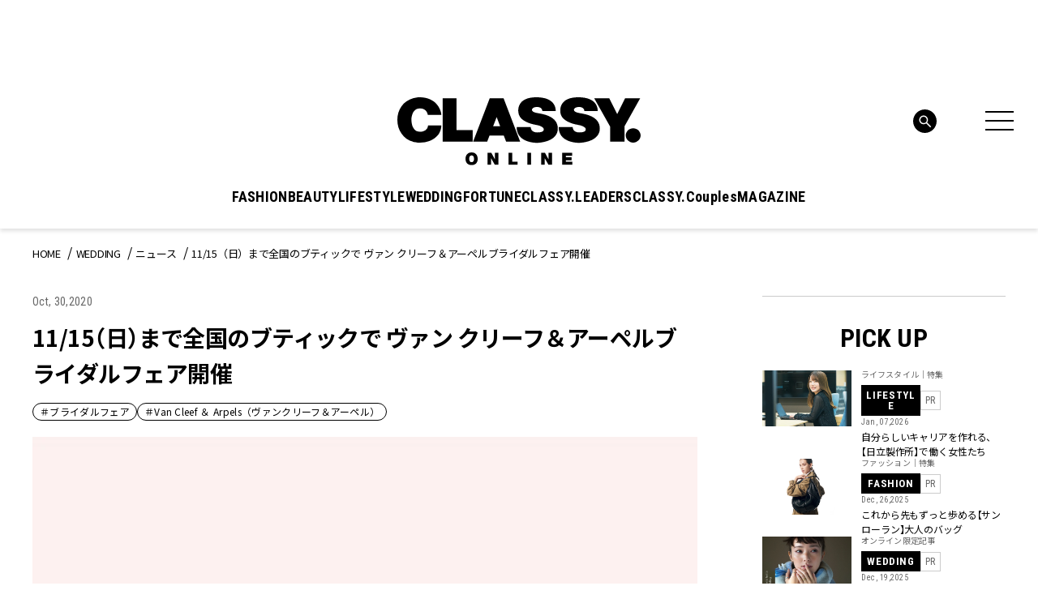

--- FILE ---
content_type: text/html; charset=UTF-8
request_url: https://classy-online.jp/wedding/111270/
body_size: 21099
content:
<!DOCTYPE html>
<html lang="ja">
<head>
<meta charset="utf-8">
<meta http-equiv="X-UA-Compatible" content="IE=edge">
<meta name="viewport" content="width=device-width, initial-scale=1.0">
<meta name="format-detection" content="telephone=no">
<link rel="apple-touch-icon" sizes="180x180" href="https://classy-online.jp/wp-content/themes/classy_2024/assets/img/apple-touch-icon.png">
<link rel="apple-touch-icon" sizes="32x32" href="https://classy-online.jp/wp-content/themes/classy_2024/assets/img/favicon-32x32.png">
<link rel="apple-touch-icon" sizes="16x16" href="https://classy-online.jp/wp-content/themes/classy_2024/assets/img/favicon-16x16.png">
<link rel="icon" href="https://classy-online.jp/wp-content/themes/classy_2024/assets/img/favicon.svg">
<link rel="shortcut icon" type="image/x-icon" href="/favicon.ico">
<meta name='robots' content='index, follow, max-image-preview:large, max-snippet:-1, max-video-preview:-1' />
	<style>img:is([sizes="auto" i], [sizes^="auto," i]) { contain-intrinsic-size: 3000px 1500px }</style>
	
	<!-- This site is optimized with the Yoast SEO plugin v26.7 - https://yoast.com/wordpress/plugins/seo/ -->
	<title>11/15（日）まで全国のブティックで ヴァン クリーフ＆アーペルブライダルフェア開催 | CLASSY.[クラッシィ]</title>
	<meta name="description" content="全国のブティックで開催されるブライダルフェアでは、もっとも厳しい基準で選定されたダイヤモンドだけを使ったブライダルコレクションがフルラインで並びます。期間中、ブライダルリングを購入された方にはオリジナルギフトを、対象のソリティアリングを購入の方にはブーケをプレゼント。この機会にぜひブティックへ。お問" />
	<link rel="canonical" href="https://classy-online.jp/wedding/111270/" />
	<meta property="og:locale" content="ja_JP" />
	<meta property="og:type" content="article" />
	<meta property="og:title" content="11/15（日）まで全国のブティックで ヴァン クリーフ＆アーペルブライダルフェア開催 | CLASSY.[クラッシィ]" />
	<meta property="og:url" content="https://classy-online.jp/wedding/111270/" />
	<meta property="og:site_name" content="CLASSY.[クラッシィ]" />
	<meta property="og:image" content="https://classy-online.jp/wp-content/uploads/2020/10/VCA_20201028_800x500.jpg" />
	<meta property="og:image:width" content="800" />
	<meta property="og:image:height" content="500" />
	<meta property="og:image:type" content="image/jpeg" />
	<meta name="twitter:card" content="summary_large_image" />
	<!-- / Yoast SEO plugin. -->


<link rel='dns-prefetch' href='//ajax.googleapis.com' />
<link rel='dns-prefetch' href='//cdn.jsdelivr.net' />
<script type="text/javascript">
/* <![CDATA[ */
window._wpemojiSettings = {"baseUrl":"https:\/\/s.w.org\/images\/core\/emoji\/16.0.1\/72x72\/","ext":".png","svgUrl":"https:\/\/s.w.org\/images\/core\/emoji\/16.0.1\/svg\/","svgExt":".svg","source":{"concatemoji":"https:\/\/classy-online.jp\/wp-includes\/js\/wp-emoji-release.min.js?ver=6.8.3"}};
/*! This file is auto-generated */
!function(s,n){var o,i,e;function c(e){try{var t={supportTests:e,timestamp:(new Date).valueOf()};sessionStorage.setItem(o,JSON.stringify(t))}catch(e){}}function p(e,t,n){e.clearRect(0,0,e.canvas.width,e.canvas.height),e.fillText(t,0,0);var t=new Uint32Array(e.getImageData(0,0,e.canvas.width,e.canvas.height).data),a=(e.clearRect(0,0,e.canvas.width,e.canvas.height),e.fillText(n,0,0),new Uint32Array(e.getImageData(0,0,e.canvas.width,e.canvas.height).data));return t.every(function(e,t){return e===a[t]})}function u(e,t){e.clearRect(0,0,e.canvas.width,e.canvas.height),e.fillText(t,0,0);for(var n=e.getImageData(16,16,1,1),a=0;a<n.data.length;a++)if(0!==n.data[a])return!1;return!0}function f(e,t,n,a){switch(t){case"flag":return n(e,"\ud83c\udff3\ufe0f\u200d\u26a7\ufe0f","\ud83c\udff3\ufe0f\u200b\u26a7\ufe0f")?!1:!n(e,"\ud83c\udde8\ud83c\uddf6","\ud83c\udde8\u200b\ud83c\uddf6")&&!n(e,"\ud83c\udff4\udb40\udc67\udb40\udc62\udb40\udc65\udb40\udc6e\udb40\udc67\udb40\udc7f","\ud83c\udff4\u200b\udb40\udc67\u200b\udb40\udc62\u200b\udb40\udc65\u200b\udb40\udc6e\u200b\udb40\udc67\u200b\udb40\udc7f");case"emoji":return!a(e,"\ud83e\udedf")}return!1}function g(e,t,n,a){var r="undefined"!=typeof WorkerGlobalScope&&self instanceof WorkerGlobalScope?new OffscreenCanvas(300,150):s.createElement("canvas"),o=r.getContext("2d",{willReadFrequently:!0}),i=(o.textBaseline="top",o.font="600 32px Arial",{});return e.forEach(function(e){i[e]=t(o,e,n,a)}),i}function t(e){var t=s.createElement("script");t.src=e,t.defer=!0,s.head.appendChild(t)}"undefined"!=typeof Promise&&(o="wpEmojiSettingsSupports",i=["flag","emoji"],n.supports={everything:!0,everythingExceptFlag:!0},e=new Promise(function(e){s.addEventListener("DOMContentLoaded",e,{once:!0})}),new Promise(function(t){var n=function(){try{var e=JSON.parse(sessionStorage.getItem(o));if("object"==typeof e&&"number"==typeof e.timestamp&&(new Date).valueOf()<e.timestamp+604800&&"object"==typeof e.supportTests)return e.supportTests}catch(e){}return null}();if(!n){if("undefined"!=typeof Worker&&"undefined"!=typeof OffscreenCanvas&&"undefined"!=typeof URL&&URL.createObjectURL&&"undefined"!=typeof Blob)try{var e="postMessage("+g.toString()+"("+[JSON.stringify(i),f.toString(),p.toString(),u.toString()].join(",")+"));",a=new Blob([e],{type:"text/javascript"}),r=new Worker(URL.createObjectURL(a),{name:"wpTestEmojiSupports"});return void(r.onmessage=function(e){c(n=e.data),r.terminate(),t(n)})}catch(e){}c(n=g(i,f,p,u))}t(n)}).then(function(e){for(var t in e)n.supports[t]=e[t],n.supports.everything=n.supports.everything&&n.supports[t],"flag"!==t&&(n.supports.everythingExceptFlag=n.supports.everythingExceptFlag&&n.supports[t]);n.supports.everythingExceptFlag=n.supports.everythingExceptFlag&&!n.supports.flag,n.DOMReady=!1,n.readyCallback=function(){n.DOMReady=!0}}).then(function(){return e}).then(function(){var e;n.supports.everything||(n.readyCallback(),(e=n.source||{}).concatemoji?t(e.concatemoji):e.wpemoji&&e.twemoji&&(t(e.twemoji),t(e.wpemoji)))}))}((window,document),window._wpemojiSettings);
/* ]]> */
</script>
<style id='wp-emoji-styles-inline-css' type='text/css'>

	img.wp-smiley, img.emoji {
		display: inline !important;
		border: none !important;
		box-shadow: none !important;
		height: 1em !important;
		width: 1em !important;
		margin: 0 0.07em !important;
		vertical-align: -0.1em !important;
		background: none !important;
		padding: 0 !important;
	}
</style>
<style id='classic-theme-styles-inline-css' type='text/css'>
/*! This file is auto-generated */
.wp-block-button__link{color:#fff;background-color:#32373c;border-radius:9999px;box-shadow:none;text-decoration:none;padding:calc(.667em + 2px) calc(1.333em + 2px);font-size:1.125em}.wp-block-file__button{background:#32373c;color:#fff;text-decoration:none}
</style>
<style id='global-styles-inline-css' type='text/css'>
:root{--wp--preset--aspect-ratio--square: 1;--wp--preset--aspect-ratio--4-3: 4/3;--wp--preset--aspect-ratio--3-4: 3/4;--wp--preset--aspect-ratio--3-2: 3/2;--wp--preset--aspect-ratio--2-3: 2/3;--wp--preset--aspect-ratio--16-9: 16/9;--wp--preset--aspect-ratio--9-16: 9/16;--wp--preset--color--black: #000000;--wp--preset--color--cyan-bluish-gray: #abb8c3;--wp--preset--color--white: #ffffff;--wp--preset--color--pale-pink: #f78da7;--wp--preset--color--vivid-red: #cf2e2e;--wp--preset--color--luminous-vivid-orange: #ff6900;--wp--preset--color--luminous-vivid-amber: #fcb900;--wp--preset--color--light-green-cyan: #7bdcb5;--wp--preset--color--vivid-green-cyan: #00d084;--wp--preset--color--pale-cyan-blue: #8ed1fc;--wp--preset--color--vivid-cyan-blue: #0693e3;--wp--preset--color--vivid-purple: #9b51e0;--wp--preset--gradient--vivid-cyan-blue-to-vivid-purple: linear-gradient(135deg,rgba(6,147,227,1) 0%,rgb(155,81,224) 100%);--wp--preset--gradient--light-green-cyan-to-vivid-green-cyan: linear-gradient(135deg,rgb(122,220,180) 0%,rgb(0,208,130) 100%);--wp--preset--gradient--luminous-vivid-amber-to-luminous-vivid-orange: linear-gradient(135deg,rgba(252,185,0,1) 0%,rgba(255,105,0,1) 100%);--wp--preset--gradient--luminous-vivid-orange-to-vivid-red: linear-gradient(135deg,rgba(255,105,0,1) 0%,rgb(207,46,46) 100%);--wp--preset--gradient--very-light-gray-to-cyan-bluish-gray: linear-gradient(135deg,rgb(238,238,238) 0%,rgb(169,184,195) 100%);--wp--preset--gradient--cool-to-warm-spectrum: linear-gradient(135deg,rgb(74,234,220) 0%,rgb(151,120,209) 20%,rgb(207,42,186) 40%,rgb(238,44,130) 60%,rgb(251,105,98) 80%,rgb(254,248,76) 100%);--wp--preset--gradient--blush-light-purple: linear-gradient(135deg,rgb(255,206,236) 0%,rgb(152,150,240) 100%);--wp--preset--gradient--blush-bordeaux: linear-gradient(135deg,rgb(254,205,165) 0%,rgb(254,45,45) 50%,rgb(107,0,62) 100%);--wp--preset--gradient--luminous-dusk: linear-gradient(135deg,rgb(255,203,112) 0%,rgb(199,81,192) 50%,rgb(65,88,208) 100%);--wp--preset--gradient--pale-ocean: linear-gradient(135deg,rgb(255,245,203) 0%,rgb(182,227,212) 50%,rgb(51,167,181) 100%);--wp--preset--gradient--electric-grass: linear-gradient(135deg,rgb(202,248,128) 0%,rgb(113,206,126) 100%);--wp--preset--gradient--midnight: linear-gradient(135deg,rgb(2,3,129) 0%,rgb(40,116,252) 100%);--wp--preset--font-size--small: 13px;--wp--preset--font-size--medium: 20px;--wp--preset--font-size--large: 36px;--wp--preset--font-size--x-large: 42px;--wp--preset--spacing--20: 0.44rem;--wp--preset--spacing--30: 0.67rem;--wp--preset--spacing--40: 1rem;--wp--preset--spacing--50: 1.5rem;--wp--preset--spacing--60: 2.25rem;--wp--preset--spacing--70: 3.38rem;--wp--preset--spacing--80: 5.06rem;--wp--preset--shadow--natural: 6px 6px 9px rgba(0, 0, 0, 0.2);--wp--preset--shadow--deep: 12px 12px 50px rgba(0, 0, 0, 0.4);--wp--preset--shadow--sharp: 6px 6px 0px rgba(0, 0, 0, 0.2);--wp--preset--shadow--outlined: 6px 6px 0px -3px rgba(255, 255, 255, 1), 6px 6px rgba(0, 0, 0, 1);--wp--preset--shadow--crisp: 6px 6px 0px rgba(0, 0, 0, 1);}:where(.is-layout-flex){gap: 0.5em;}:where(.is-layout-grid){gap: 0.5em;}body .is-layout-flex{display: flex;}.is-layout-flex{flex-wrap: wrap;align-items: center;}.is-layout-flex > :is(*, div){margin: 0;}body .is-layout-grid{display: grid;}.is-layout-grid > :is(*, div){margin: 0;}:where(.wp-block-columns.is-layout-flex){gap: 2em;}:where(.wp-block-columns.is-layout-grid){gap: 2em;}:where(.wp-block-post-template.is-layout-flex){gap: 1.25em;}:where(.wp-block-post-template.is-layout-grid){gap: 1.25em;}.has-black-color{color: var(--wp--preset--color--black) !important;}.has-cyan-bluish-gray-color{color: var(--wp--preset--color--cyan-bluish-gray) !important;}.has-white-color{color: var(--wp--preset--color--white) !important;}.has-pale-pink-color{color: var(--wp--preset--color--pale-pink) !important;}.has-vivid-red-color{color: var(--wp--preset--color--vivid-red) !important;}.has-luminous-vivid-orange-color{color: var(--wp--preset--color--luminous-vivid-orange) !important;}.has-luminous-vivid-amber-color{color: var(--wp--preset--color--luminous-vivid-amber) !important;}.has-light-green-cyan-color{color: var(--wp--preset--color--light-green-cyan) !important;}.has-vivid-green-cyan-color{color: var(--wp--preset--color--vivid-green-cyan) !important;}.has-pale-cyan-blue-color{color: var(--wp--preset--color--pale-cyan-blue) !important;}.has-vivid-cyan-blue-color{color: var(--wp--preset--color--vivid-cyan-blue) !important;}.has-vivid-purple-color{color: var(--wp--preset--color--vivid-purple) !important;}.has-black-background-color{background-color: var(--wp--preset--color--black) !important;}.has-cyan-bluish-gray-background-color{background-color: var(--wp--preset--color--cyan-bluish-gray) !important;}.has-white-background-color{background-color: var(--wp--preset--color--white) !important;}.has-pale-pink-background-color{background-color: var(--wp--preset--color--pale-pink) !important;}.has-vivid-red-background-color{background-color: var(--wp--preset--color--vivid-red) !important;}.has-luminous-vivid-orange-background-color{background-color: var(--wp--preset--color--luminous-vivid-orange) !important;}.has-luminous-vivid-amber-background-color{background-color: var(--wp--preset--color--luminous-vivid-amber) !important;}.has-light-green-cyan-background-color{background-color: var(--wp--preset--color--light-green-cyan) !important;}.has-vivid-green-cyan-background-color{background-color: var(--wp--preset--color--vivid-green-cyan) !important;}.has-pale-cyan-blue-background-color{background-color: var(--wp--preset--color--pale-cyan-blue) !important;}.has-vivid-cyan-blue-background-color{background-color: var(--wp--preset--color--vivid-cyan-blue) !important;}.has-vivid-purple-background-color{background-color: var(--wp--preset--color--vivid-purple) !important;}.has-black-border-color{border-color: var(--wp--preset--color--black) !important;}.has-cyan-bluish-gray-border-color{border-color: var(--wp--preset--color--cyan-bluish-gray) !important;}.has-white-border-color{border-color: var(--wp--preset--color--white) !important;}.has-pale-pink-border-color{border-color: var(--wp--preset--color--pale-pink) !important;}.has-vivid-red-border-color{border-color: var(--wp--preset--color--vivid-red) !important;}.has-luminous-vivid-orange-border-color{border-color: var(--wp--preset--color--luminous-vivid-orange) !important;}.has-luminous-vivid-amber-border-color{border-color: var(--wp--preset--color--luminous-vivid-amber) !important;}.has-light-green-cyan-border-color{border-color: var(--wp--preset--color--light-green-cyan) !important;}.has-vivid-green-cyan-border-color{border-color: var(--wp--preset--color--vivid-green-cyan) !important;}.has-pale-cyan-blue-border-color{border-color: var(--wp--preset--color--pale-cyan-blue) !important;}.has-vivid-cyan-blue-border-color{border-color: var(--wp--preset--color--vivid-cyan-blue) !important;}.has-vivid-purple-border-color{border-color: var(--wp--preset--color--vivid-purple) !important;}.has-vivid-cyan-blue-to-vivid-purple-gradient-background{background: var(--wp--preset--gradient--vivid-cyan-blue-to-vivid-purple) !important;}.has-light-green-cyan-to-vivid-green-cyan-gradient-background{background: var(--wp--preset--gradient--light-green-cyan-to-vivid-green-cyan) !important;}.has-luminous-vivid-amber-to-luminous-vivid-orange-gradient-background{background: var(--wp--preset--gradient--luminous-vivid-amber-to-luminous-vivid-orange) !important;}.has-luminous-vivid-orange-to-vivid-red-gradient-background{background: var(--wp--preset--gradient--luminous-vivid-orange-to-vivid-red) !important;}.has-very-light-gray-to-cyan-bluish-gray-gradient-background{background: var(--wp--preset--gradient--very-light-gray-to-cyan-bluish-gray) !important;}.has-cool-to-warm-spectrum-gradient-background{background: var(--wp--preset--gradient--cool-to-warm-spectrum) !important;}.has-blush-light-purple-gradient-background{background: var(--wp--preset--gradient--blush-light-purple) !important;}.has-blush-bordeaux-gradient-background{background: var(--wp--preset--gradient--blush-bordeaux) !important;}.has-luminous-dusk-gradient-background{background: var(--wp--preset--gradient--luminous-dusk) !important;}.has-pale-ocean-gradient-background{background: var(--wp--preset--gradient--pale-ocean) !important;}.has-electric-grass-gradient-background{background: var(--wp--preset--gradient--electric-grass) !important;}.has-midnight-gradient-background{background: var(--wp--preset--gradient--midnight) !important;}.has-small-font-size{font-size: var(--wp--preset--font-size--small) !important;}.has-medium-font-size{font-size: var(--wp--preset--font-size--medium) !important;}.has-large-font-size{font-size: var(--wp--preset--font-size--large) !important;}.has-x-large-font-size{font-size: var(--wp--preset--font-size--x-large) !important;}
:where(.wp-block-post-template.is-layout-flex){gap: 1.25em;}:where(.wp-block-post-template.is-layout-grid){gap: 1.25em;}
:where(.wp-block-columns.is-layout-flex){gap: 2em;}:where(.wp-block-columns.is-layout-grid){gap: 2em;}
:root :where(.wp-block-pullquote){font-size: 1.5em;line-height: 1.6;}
</style>
<link rel='stylesheet' id='classy-style-css' href='https://classy-online.jp/wp-content/themes/classy_2024/assets/css/style.css?ver=1762931921' type='text/css' media='all' />
<link rel='stylesheet' id='slick-css' href='https://cdn.jsdelivr.net/npm/slick-carousel@1.8.1/slick/slick.css?ver=1.8.1' type='text/css' media='all' />
<script type="text/javascript" src="https://classy-online.jp/wp-content/themes/classy_2024/assets/js/viewport.js?ver=1711822209" id="classy-viewport-js"></script>
<script type="text/javascript" src="https://ajax.googleapis.com/ajax/libs/jquery/3.6.0/jquery.min.js?ver=3.6.0" id="jquery-js"></script>
<link rel="https://api.w.org/" href="https://classy-online.jp/wp-json/" /><link rel="alternate" title="oEmbed (JSON)" type="application/json+oembed" href="https://classy-online.jp/wp-json/oembed/1.0/embed?url=https%3A%2F%2Fclassy-online.jp%2Fwedding%2F111270%2F" />
<link rel="alternate" title="oEmbed (XML)" type="text/xml+oembed" href="https://classy-online.jp/wp-json/oembed/1.0/embed?url=https%3A%2F%2Fclassy-online.jp%2Fwedding%2F111270%2F&#038;format=xml" />
<style>:root {
			--lazy-loader-animation-duration: 300ms;
		}
		  
		.lazyload {
	display: block;
}

.lazyload,
        .lazyloading {
			opacity: 0;
		}


		.lazyloaded {
			opacity: 1;
			transition: opacity 300ms;
			transition: opacity var(--lazy-loader-animation-duration);
		}</style><noscript><style>.lazyload { display: none; } .lazyload[class*="lazy-loader-background-element-"] { display: block; opacity: 1; }</style></noscript>
<link rel="preconnect" href="https://fonts.googleapis.com">
<link rel="preconnect" href="https://fonts.gstatic.com" crossorigin>
<link href="https://fonts.googleapis.com/css2?family=Roboto+Condensed:wght@400;500;700&amp;family=Noto+Sans+JP:wght@400;700&amp;display=swap" rel="stylesheet">
<script async src="https://securepubads.g.doubleclick.net/tag/js/gpt.js"></script>
 <script>
  window.googletag = window.googletag || {cmd: []};
  function isStgPage() {
    if (window.location.href.includes('stg.classy-online.jp')) {
     return true;
    }
    return false;
  }

  googletag.cmd.push(function() {
  googletag.defineSlot('/21674752051/CLASSY_PC/CategoryTop-Article-Other_superbanner1', [[1, 1], [728, 90]], 'div-gpt-ad-1626310677947-0').addService(googletag.pubads());
  googletag.defineSlot('/21674752051/CLASSY_PC/CategoryTop-Article-Other_skyscraper1', [[1, 1], [300, 600], [300, 250]], 'div-gpt-ad-1626310727896-0').addService(googletag.pubads());
  googletag.defineSlot('/21674752051/CLASSY_PC/CategoryTop-Article-Other_rectangle1', [[1, 1], [300, 250]], 'div-gpt-ad-1626310770702-0').addService(googletag.pubads());
  googletag.defineSlot('/21674752051/CLASSY_PC/CategoryTop-Article-Other_rectangle2', [[1, 1], [300, 250]], 'div-gpt-ad-1626310860985-0').addService(googletag.pubads());
  googletag.defineSlot('/21674752051/CLASSY_PC/CategoryTop-Article-Other_rectangle3', [[1, 1], [300, 250]], 'div-gpt-ad-1626310893285-0').addService(googletag.pubads());
  googletag.defineSlot('/21674752051/CLASSY_PC/CategoryTop-Article-Other_halfbanner1', [[1, 1], [300, 100]], 'div-gpt-ad-1626310944364-0').addService(googletag.pubads());
  googletag.defineSlot('/21674752051/CLASSY_PC/CategoryTop-Article-Other_halfbanner2', [[1, 1], [300, 100]], 'div-gpt-ad-1626310989449-0').addService(googletag.pubads());
  googletag.defineSlot('/21674752051/CLASSY_PC/CategoryTop-Article-Other_halfbanner3', [[1, 1], [300, 100]], 'div-gpt-ad-1626311029020-0').addService(googletag.pubads());
 googletag.defineSlot('/21674752051/CLASSY_PC/CategoryTop-Article-Other_teads', ['fluid', [1, 1], [300, 250]], 'div-gpt-ad-1626311871382-0').addService(googletag.pubads());
  googletag.pubads().enableSingleRequest();
  if (isStgPage()) {
    googletag.pubads().setTargeting("isStgPage", 'true');
  }

  googletag.enableServices();
  });
 </script>

<!--Google Tag Manager-->
<script>
  (function(w,d,s,l,i){w[l]=w[l]||[];w[l].push({'gtm.start':
  new Date().getTime(),event:'gtm.js'});var f=d.getElementsByTagName(s)[0],
  j=d.createElement(s),dl=l!='dataLayer'?'&l='+l:'';j.async=true;j.src=
  '//www.googletagmanager.com/gtm.js?id='+i+dl;f.parentNode.insertBefore(j,f);
  })(window,document,'script','dataLayer','GTM-NCHLV8');
</script>
<!--End Google Tag Manager-->
</head>
<body class="fashion_single">
<!-- Google Tag Manager -->
<noscript><iframe src="//www.googletagmanager.com/ns.html?id=GTM-NCHLV8"
height="0" width="0" style="display:none;visibility:hidden"></iframe></noscript>
<script>(function(w,d,s,l,i){w[l]=w[l]||[];w[l].push({'gtm.start':
new Date().getTime(),event:'gtm.js'});var f=d.getElementsByTagName(s)[0],
j=d.createElement(s),dl=l!='dataLayer'?'&l='+l:'';j.async=true;j.src=
'//www.googletagmanager.com/gtm.js?id='+i+dl;f.parentNode.insertBefore(j,f);
})(window,document,'script','dataLayer','GTM-NCHLV8');</script>
<!-- End Google Tag Manager -->

<div class="l-wrapper">
	<header class="l-header" role="banner">
		<div class="p-hamburger">
			<div class="p-hamburger__wrap">
				<div class="p-hamburger__top">
					<a class="p-hamburger__logo" href="https://classy-online.jp/">
						<img src="https://classy-online.jp/wp-content/themes/classy_2024/assets/img/common/logo.svg" alt="CLASSY. ONLINE">
					</a>
					<div class="p-hamburger__close-btn">
						<div class="l-header-nav-menu-btn" aria-controls="global-header-nav" aria-expanded="false">
							<span>
							</span>
							<span>
							</span>
							<span>
							</span>
						</div>
					</div>
				</div>

				<div class="p-hamburger__inner">
					<div class="p-hamburger__contents">
						<div class="p-hamburger__left">
							<div class="p-hamburger__nav">
								<ul class="p-hamburger__nav-list">
<li class="p-hamburger__nav-item"><button class="p-hamburger__nav-title" type="button">FASHION</button><ul class="p-hamburger__nav-list-detail">
<li class="p-hamburger__nav-item-detail"><a class="p-hamburger__nav-link-detail" href="/fashion/">TOP</a>
</li>
<li class="p-hamburger__nav-item-detail"><a class="p-hamburger__nav-link-detail" href="https://classy-online.jp/fashion/fashion_category/feature/">ファッション｜特集</a>
</li>
<li class="p-hamburger__nav-item-detail"><a class="p-hamburger__nav-link-detail" href="https://classy-online.jp/fashion/fashion_category/online/">オンライン限定記事</a>
</li>
<li class="p-hamburger__nav-item-detail"><a class="p-hamburger__nav-link-detail" href="https://classy-online.jp/fashion/fashion_category/news/">ニュース</a>
</li>
<li class="p-hamburger__nav-item-detail"><a class="p-hamburger__nav-link-detail" href="https://classy-online.jp/fashion/fashion_category/kaeruclassy/">買えるCLASSY.</a>
</li>
<li class="p-hamburger__nav-item-detail"><a class="p-hamburger__nav-link-detail" href="https://classy-online.jp/fashion/fashion_category/ootd/">今日の服装</a>
</li>
<li class="p-hamburger__nav-item-detail"><a class="p-hamburger__nav-link-detail" href="https://classy-online.jp/fashion/fashion_category/coordinate/">着回しDiary</a>
</li>
</ul>
</li>
<li class="p-hamburger__nav-item"><button class="p-hamburger__nav-title" type="button">BEAUTY</button><ul class="p-hamburger__nav-list-detail">
<li class="p-hamburger__nav-item-detail"><a class="p-hamburger__nav-link-detail" href="/beauty/">TOP</a>
</li>
<li class="p-hamburger__nav-item-detail"><a class="p-hamburger__nav-link-detail" href="https://classy-online.jp/beauty/beauty_category/feature/">ビューティ｜特集</a>
</li>
<li class="p-hamburger__nav-item-detail"><a class="p-hamburger__nav-link-detail" href="https://classy-online.jp/beauty/beauty_category/online/">オンライン限定記事</a>
</li>
<li class="p-hamburger__nav-item-detail"><a class="p-hamburger__nav-link-detail" href="https://classy-online.jp/beauty/beauty_category/news/">ニュース</a>
</li>
<li class="p-hamburger__nav-item-detail"><a class="p-hamburger__nav-link-detail" href="https://classy-online.jp/beauty/beauty_category/hair/">簡単ヘアアレンジ</a>
</li>
</ul>
</li>
<li class="p-hamburger__nav-item"><button class="p-hamburger__nav-title" type="button">LIFESTYLE</button><ul class="p-hamburger__nav-list-detail">
<li class="p-hamburger__nav-item-detail"><a class="p-hamburger__nav-link-detail" href="/lifestyle/">TOP</a>
</li>
<li class="p-hamburger__nav-item-detail"><a class="p-hamburger__nav-link-detail" href="https://classy-online.jp/lifestyle/lifestyle_category/feature/">特集</a>
</li>
<li class="p-hamburger__nav-item-detail"><a class="p-hamburger__nav-link-detail" href="https://classy-online.jp/lifestyle/lifestyle_category/online/">オンライン限定記事</a>
</li>
<li class="p-hamburger__nav-item-detail"><a class="p-hamburger__nav-link-detail" href="https://classy-online.jp/lifestyle/lifestyle_category/news/">ニュース</a>
</li>
<li class="p-hamburger__nav-item-detail"><a class="p-hamburger__nav-link-detail" href="https://classy-online.jp/lifestyle/lifestyle_category/fortune/">占い</a>
</li>
<li class="p-hamburger__nav-item-detail"><a class="p-hamburger__nav-link-detail" href="https://classy-online.jp/lifestyle/lifestyle_category/trip/">旅</a>
</li>
</ul>
</li>
<li class="p-hamburger__nav-item"><button class="p-hamburger__nav-title" type="button">WEDDING</button><ul class="p-hamburger__nav-list-detail">
<li class="p-hamburger__nav-item-detail"><a class="p-hamburger__nav-link-detail" href="/wedding/">TOP</a>
</li>
<li class="p-hamburger__nav-item-detail"><a class="p-hamburger__nav-link-detail" href="https://classy-online.jp/wedding/">特集</a>
</li>
<li class="p-hamburger__nav-item-detail"><a class="p-hamburger__nav-link-detail" href="https://classy-online.jp/wedding/wedding_category/online/">オンライン限定記事</a>
</li>
<li class="p-hamburger__nav-item-detail"><a class="p-hamburger__nav-link-detail" href="https://classy-online.jp/wedding/wedding_category/news/">ニュース</a>
</li>
</ul>
</li>
<li class="p-hamburger__nav-item"><button class="p-hamburger__nav-title" type="button">FORTUNE</button><ul class="p-hamburger__nav-list-detail">
<li class="p-hamburger__nav-item-detail"><a class="p-hamburger__nav-link-detail" href="/fortune/">TOP</a>
</li>
<li class="p-hamburger__nav-item-detail"><a class="p-hamburger__nav-link-detail" href="/fortune/elements/">エレメント占い</a>
</li>
<li class="p-hamburger__nav-item-detail"><a class="p-hamburger__nav-link-detail" href="/fortune2/account/">アカウント姓名判断</a>
</li>
<li class="p-hamburger__nav-item-detail"><a class="p-hamburger__nav-link-detail" href="/classy_tags/水晶玉子/">水晶玉子の今月の星占い</a>
</li>
</ul>
</li>
<li class="p-hamburger__nav-item"><a class="p-hamburger__nav-title" href="/leaders/">CLASSY.LEADERS</a>
</li>
<li class="p-hamburger__nav-item"><a class="p-hamburger__nav-title" href="/couples_member/">CLASSY.Couples</a>
</li>
								</ul>
							</div>
						</div>
						<div class="p-hamburger__center">
							<article class="p-hamburger__search-area">
								<form method="get" action="/" class="p-hamburger__search-form">
									<input name="s" type="text" placeholder="検索キーワード">
									<button type="submit">
									</button>
								</form>
							</article>
							<div class="p-hamburger__center-wrap">
								<div class="p-hamburger__center-external">
									<article class="p-hamburger__external-area">
										<div class="p-hamburger__external-area-inner">
											<p class="p-hamburger__external-title p-hamburger__external-title--membership">MEMBERSHIP</p>
											<p class="p-hamburger__external-text">CLASSY.PlusはCLASSY.編集部と繋がる会員専用サービスです。
												<br class="for-pc">編集部から届くメールマガジン、会員限定プレゼントやイベントなど特典が満載です。</p>
											<div class="p-hamburger__external-btn-area">
												<a class="c-btn-black p-hamburger__external-btn" target="_blank" href="https://member.classy-online.jp/account/login">
													<span>ログイン＆会員登録</span>
												</a>
											</div>
										</div>
									</article>
									<article class="p-hamburger__external-area">
										<div class="p-hamburger__external-area-inner">
											<p class="p-hamburger__external-title p-hamburger__external-title--online-shop">ONLINE SHOP</p>
											<p class="p-hamburger__external-text">『CLASSY.』が自信を持って提案する、ここでしか買えないアイテムをご紹介中のECサイト「買えるCLASSY.」。コラボ商品やオリジナルアイテムを毎月追加しています。</p>
											<div class="p-hamburger__external-btn-area">
												<a class="c-btn-black p-hamburger__external-btn" target="_blank" href="https://kokode.jp/products/search_list.php?type=media&#038;search_media_id=2&#038;special_code=classy">
													<span>アイテム一覧へ</span>
												</a>
											</div>
										</div>
									</article>
								</div>
								<div class="p-hamburger__wrap--sp-only-bottom">
									<article class="p-hamburger__tag-area">
										<ul class="p-hamburger__tag-list">

											<li class="p-hamburger__tag-item">
												<a class="c-tag-link" href="https://classy-online.jp/classy_tags/%E9%80%9A%E5%8B%A4%E6%9C%8D/">#通勤服</a>
											</li>
											<li class="p-hamburger__tag-item">
												<a class="c-tag-link" href="https://classy-online.jp/classy_tags/%E3%81%8A%E5%91%BC%E3%81%B0%E3%82%8C%E3%82%B3%E3%83%BC%E3%83%87/">#お呼ばれコーデ</a>
											</li>
											<li class="p-hamburger__tag-item">
												<a class="c-tag-link" href="https://classy-online.jp/classy_tags/%e3%83%a6%e3%83%8b%e3%82%af%e3%83%ad/">#UNIQLO（ユニクロ）</a>
											</li>

										</ul>
									</article>
								</div>
							</div>
							<article class="p-hamburger__sns-area--pc">
								<ul class="p-hamburger__sns-list">
<li class="p-hamburger__sns-item">
	<a class="p-hamburger__sns-link" href="https://www.instagram.com/classy_mag_insta/" target="_blank">
		<img src="https://classy-online.jp/wp-content/themes/classy_2024/assets/img/common/icon_insta_bk.svg" alt="Instagram">
	</a>
</li>
<li class="p-hamburger__sns-item">
	<a class="p-hamburger__sns-link" href="https://x.com/classy_online?lang=ja" target="_blank">
		<img src="https://classy-online.jp/wp-content/themes/classy_2024/assets/img/common/icon_x_bk.svg" alt="X">
	</a>
</li>
<li class="p-hamburger__sns-item">
	<a class="p-hamburger__sns-link" href="https://line.me/R/ti/p/@oa-classyonline?from=page&#038;openQrModal=true&#038;searchId=oa-classyonline" target="_blank">
		<img src="https://classy-online.jp/wp-content/themes/classy_2024/assets/img/common/icon_line_bk.svg" alt="Line">
	</a>
</li>
<li class="p-hamburger__sns-item">
	<a class="p-hamburger__sns-link" href="https://www.tiktok.com/@classymagazine" target="_blank">
		<img src="https://classy-online.jp/wp-content/themes/classy_2024/assets/img/common/icon_tiktok_bk.svg" alt="Tiktok">
	</a>
</li>
<li class="p-hamburger__sns-item">
	<a class="p-hamburger__sns-link" href="https://www.facebook.com/classy.online.mag" target="_blank">
		<img src="https://classy-online.jp/wp-content/themes/classy_2024/assets/img/common/icon_facebook_bk.svg" alt="Facebook">
	</a>
</li>
<li class="p-hamburger__sns-item">
	<a class="p-hamburger__sns-link" href="https://www.youtube.com/channel/UCWumPYiA-DawdQ4tQFwtqKQ" target="_blank">
		<img src="https://classy-online.jp/wp-content/themes/classy_2024/assets/img/common/icon_youtube_bk.svg" alt="Youtube">
	</a>
</li>
								</ul>
							</article>
						</div>

						<div class="p-hamburger__right">
							<div class="p-hamburger__latest-issue">
								<a class="p-hamburger__latest-issue-link" href="https://classy-online.jp/classy/20262/">
									<img src="https://img.classy-online.jp/wp-content/uploads/2025/12/23172851/magazine02_00-800x1024.jpg" alt="CLASSY最新号">
								</a>
								<p class="p-hamburger__latest-issue-text">最新号 2026年2月号</p>
							</div>
							<div class="p-hamburger__magazine-btn">
								<a class="c-btn-black p-hamburger__magazine-btn-min" href="https://classy-online.jp/classy/20262/">立ち読み</a>
								<a class="c-btn-black p-hamburger__magazine-btn-min" href="https://books.kokode.jp/products/detail.php?product_id=4128554&#038;category_id=4007590" target="_blank">定期購読</a>
							</div>
						</div>
					</div>
					<article class="p-hamburger__sns-area--sp">
						<div class="p-hamburger__sns-area-inner">
							<ul class="p-hamburger__sns-list p-hamburger__sns-list--sp">
<li class="p-hamburger__sns-item">
	<a class="p-hamburger__sns-link" href="https://www.instagram.com/classy_mag_insta/" target="_blank">
		<img src="https://classy-online.jp/wp-content/themes/classy_2024/assets/img/common/icon_insta_bk.svg" alt="Instagram">
	</a>
</li>
<li class="p-hamburger__sns-item">
	<a class="p-hamburger__sns-link" href="https://x.com/classy_online?lang=ja" target="_blank">
		<img src="https://classy-online.jp/wp-content/themes/classy_2024/assets/img/common/icon_x_bk.svg" alt="X">
	</a>
</li>
<li class="p-hamburger__sns-item">
	<a class="p-hamburger__sns-link" href="https://line.me/R/ti/p/@oa-classyonline?from=page&#038;openQrModal=true&#038;searchId=oa-classyonline" target="_blank">
		<img src="https://classy-online.jp/wp-content/themes/classy_2024/assets/img/common/icon_line_bk.svg" alt="Line">
	</a>
</li>
<li class="p-hamburger__sns-item">
	<a class="p-hamburger__sns-link" href="https://www.tiktok.com/@classymagazine" target="_blank">
		<img src="https://classy-online.jp/wp-content/themes/classy_2024/assets/img/common/icon_tiktok_bk.svg" alt="Tiktok">
	</a>
</li>
<li class="p-hamburger__sns-item">
	<a class="p-hamburger__sns-link" href="https://www.facebook.com/classy.online.mag" target="_blank">
		<img src="https://classy-online.jp/wp-content/themes/classy_2024/assets/img/common/icon_facebook_bk.svg" alt="Facebook">
	</a>
</li>
<li class="p-hamburger__sns-item">
	<a class="p-hamburger__sns-link" href="https://www.youtube.com/channel/UCWumPYiA-DawdQ4tQFwtqKQ" target="_blank">
		<img src="https://classy-online.jp/wp-content/themes/classy_2024/assets/img/common/icon_youtube_bk.svg" alt="Youtube">
	</a>
</li>
							</ul>
						</div>
					</article>
				</div>
			</div>
		</div>

		<article class="ad-wrap">
<!-- /21674752051/CLASSY_PC/CategoryTop-Article-Other_superbanner1 -->
 <div id='div-gpt-ad-1626310677947-0'>
  <script>
  googletag.cmd.push(function() { googletag.display('div-gpt-ad-1626310677947-0'); });
  </script>
 </div>
		</article>


		<nav class="l-header-nav" role="navigation">
			<h1 class="l-header-nav__logo">
				<a href="https://classy-online.jp/">
					<img src="https://classy-online.jp/wp-content/themes/classy_2024/assets/img/common/logo.svg" alt="CLASSY. ONLINE">
				</a>
			</h1>

			<div class="l-header-nav-bottom">
				<ul class="l-header-nav__bottom__list">
<li class="l-header-nav__bottom__item l-header-nav__bottom__item--has-child"><a class="l-header-nav__bottom__link" href="/fashion/">FASHION</a>
<ul class="l-header-nav__child-list">
<li class="l-header-nav__child-item"><a class="l-header-nav__child-link"  href="https://classy-online.jp/fashion/fashion_category/feature/">ファッション｜特集</a>
</li>
<li class="l-header-nav__child-item"><a class="l-header-nav__child-link"  href="https://classy-online.jp/fashion/fashion_category/online/">オンライン限定記事</a>
</li>
<li class="l-header-nav__child-item"><a class="l-header-nav__child-link"  href="https://classy-online.jp/fashion/fashion_category/news/">ニュース</a>
</li>
<li class="l-header-nav__child-item"><a class="l-header-nav__child-link"  href="https://classy-online.jp/fashion/fashion_category/kaeruclassy/">買えるCLASSY.</a>
</li>
<li class="l-header-nav__child-item"><a class="l-header-nav__child-link"  href="https://classy-online.jp/fashion/fashion_category/ootd/">今日の服装</a>
</li>
<li class="l-header-nav__child-item"><a class="l-header-nav__child-link"  href="https://classy-online.jp/fashion/fashion_category/coordinate/">着回しDiary</a>
</li>
</ul>
</li>
<li class="l-header-nav__bottom__item l-header-nav__bottom__item--has-child"><a class="l-header-nav__bottom__link" href="/beauty/">BEAUTY</a>
<ul class="l-header-nav__child-list">
<li class="l-header-nav__child-item"><a class="l-header-nav__child-link"  href="https://classy-online.jp/beauty/beauty_category/feature/">ビューティ｜特集</a>
</li>
<li class="l-header-nav__child-item"><a class="l-header-nav__child-link"  href="https://classy-online.jp/beauty/beauty_category/online/">オンライン限定記事</a>
</li>
<li class="l-header-nav__child-item"><a class="l-header-nav__child-link"  href="https://classy-online.jp/beauty/beauty_category/news/">ニュース</a>
</li>
<li class="l-header-nav__child-item"><a class="l-header-nav__child-link"  href="/beauty/beauty_category/hair/">簡単ヘアアレンジ</a>
</li>
</ul>
</li>
<li class="l-header-nav__bottom__item l-header-nav__bottom__item--has-child"><a class="l-header-nav__bottom__link" href="/lifestyle/">LIFESTYLE</a>
<ul class="l-header-nav__child-list">
<li class="l-header-nav__child-item"><a class="l-header-nav__child-link"  href="https://classy-online.jp/lifestyle/lifestyle_category/feature/">ライフスタイル｜特集</a>
</li>
<li class="l-header-nav__child-item"><a class="l-header-nav__child-link"  href="https://classy-online.jp/lifestyle/lifestyle_category/online/">オンライン限定記事</a>
</li>
<li class="l-header-nav__child-item"><a class="l-header-nav__child-link"  href="https://classy-online.jp/lifestyle/lifestyle_category/news/">ニュース</a>
</li>
<li class="l-header-nav__child-item"><a class="l-header-nav__child-link"  href="https://classy-online.jp/lifestyle/lifestyle_category/fortune/">占い</a>
</li>
<li class="l-header-nav__child-item"><a class="l-header-nav__child-link"  href="https://classy-online.jp/lifestyle/lifestyle_category/trip/">旅</a>
</li>
</ul>
</li>
<li class="l-header-nav__bottom__item l-header-nav__bottom__item--has-child"><a class="l-header-nav__bottom__link" href="/wedding/">WEDDING</a>
<ul class="l-header-nav__child-list">
<li class="l-header-nav__child-item"><a class="l-header-nav__child-link"  href="https://classy-online.jp/wedding/wedding_category/feature/">ウェディング｜特集</a>
</li>
<li class="l-header-nav__child-item"><a class="l-header-nav__child-link"  href="https://classy-online.jp/wedding/wedding_category/online/">オンライン限定記事</a>
</li>
<li class="l-header-nav__child-item"><a class="l-header-nav__child-link"  href="https://classy-online.jp/wedding/wedding_category/news/">ニュース</a>
</li>
</ul>
</li>
<li class="l-header-nav__bottom__item l-header-nav__bottom__item--has-child"><a class="l-header-nav__bottom__link" href="https://classy-online.jp/fortune/">FORTUNE</a>
<ul class="l-header-nav__child-list">
<li class="l-header-nav__child-item"><a class="l-header-nav__child-link"  href="/fortune/elements/">エレメント占い</a>
</li>
<li class="l-header-nav__child-item"><a class="l-header-nav__child-link"  href="/fortune2/account/">アカウント姓名判断</a>
</li>
<li class="l-header-nav__child-item"><a class="l-header-nav__child-link"  href="/classy_tags/水晶玉子/">水晶玉子の今月の星占い</a>
</li>
</ul>
</li>
<li class="l-header-nav__bottom__item"><a class="l-header-nav__bottom__link" href="/leaders_member/">CLASSY.LEADERS</a>
</li>
<li class="l-header-nav__bottom__item"><a class="l-header-nav__bottom__link" href="/couples_member/">CLASSY.Couples</a>
</li>
<li class="l-header-nav__bottom__item"><a class="l-header-nav__bottom__link" href="https://classy-online.jp/magazine/">MAGAZINE</a>
</li>
				</ul>
			</div>

			<div class="l-header-nav-top">
				<ul class="l-header-nav-top__list">
					<li class="l-header-nav-top__item l-header-nav-top__item--search">
						<button class="l-header-nav-top__link l-header-nav-top__link--search" type="button">
							<img src="https://classy-online.jp/wp-content/themes/classy_2024/assets/img/common/icon_search-bk.svg" alt="">
						</button>
						<div class="l-header-nav-top__search-display">
							<div class="l-header-nav-top__search-area">
								<form class="l-header-nav-top__search-form" method="get" action="/">
									<input name="s" type="text" placeholder="検索キーワード">
									<button type="submit">
									</button>
								</form>
							</div>
						</div>
					</li>
				</ul>
				<div class="l-header-nav-menu-wrap">
					<button class="l-header-nav-menu-btn" type="button" aria-controls="global-header-nav" aria-expanded="false">
						<span></span>
						<span></span>
						<span></span>
					</button>
				</div>
			</div>
		</nav>
	</header>
	<main class="l-main">
		<article class="l-column">
			<ul class="p-breadcrumb">
				<li class="p-breadcrumb__list">
					<a class="p-breadcrumb__link" href="https://classy-online.jp/">
						<span class="p-breadcrumb__title">HOME</span>
					</a>
				</li>
				<li class="p-breadcrumb__list">
					<a class="p-breadcrumb__link" href="https://classy-online.jp/wedding/">
						<span class="p-breadcrumb__title">WEDDING</span>
					</a>
				</li>
				<li class="p-breadcrumb__list">
					<a class="p-breadcrumb__link" href="https://classy-online.jp/wedding/wedding_category/news/">
						<span class="p-breadcrumb__title">ニュース</span>
					</a>
				</li>
				<li class="p-breadcrumb__list">
					<a class="p-breadcrumb__link" href="https://classy-online.jp/wedding/111270/">
						<span class="p-breadcrumb__title">11/15（日）まで全国のブティックで ヴァン クリーフ＆アーペルブライダルフェア開催</span>
					</a>
				</li>
			</ul>
		</article>

<script type="application/ld+json">
{
	"@context": "https://schema.org",
	"@type": "BreadcrumbList",
	"itemListElement": [{
		"@type": "ListItem",
		"position": 1,
		"name": "HOME",
		"item": "https://classy-online.jp/"
	}
	,{
		"@type": "ListItem",
		"position": 2,
		"name": "WEDDING",
		"item": "https://classy-online.jp/wedding/"
	}
	,{
		"@type": "ListItem",
		"position": 3,
		"name": "ニュース",
		"item": "https://classy-online.jp/wedding/wedding_category/news/"
	}
	,{
		"@type": "ListItem",
		"position": 4,
		"name": "11/15（日）まで全国のブティックで ヴァン クリーフ＆アーペルブライダルフェア開催",
		"item": "https://classy-online.jp/wedding/111270/"
	}
	]
}
</script>

		<article class="l-column l-2col p-single__2col">
			<article class="l-2col-main">
				<section class="p-single">
					<div class="p-single__head">
						<div class="p-single__head-top">
							<span class="p-single__head-date entry-date">Oct, 30,2020</span>						</div>
						<div class="p-single__head-title">
							<h1 class="p-single__head-h1">11/15（日）まで全国のブティックで ヴァン クリーフ＆アーペルブライダルフェア開催</h1>
						</div>
						<ul class="p-single__head-tag">
							<li class="p-single__head-tag-item"><a class="c-tag-link" href="https://classy-online.jp/classy_tags/%e3%83%96%e3%83%a9%e3%82%a4%e3%83%80%e3%83%ab%e3%83%95%e3%82%a7%e3%82%a2">＃ブライダルフェア</a></li>
							<li class="p-single__head-tag-item"><a class="c-tag-link" href="https://classy-online.jp/classy_tags/%e3%83%b4%e3%82%a1%e3%83%b3-%e3%82%af%e3%83%aa%e3%83%bc%e3%83%95%ef%bc%86%e3%82%a2%e3%83%bc%e3%83%9a%e3%83%ab">＃Van Cleef ＆ Arpels（ヴァンクリーフ＆アーペル）</a></li>
						</ul>
					</div>					<div class="p-single__contents">
<div class="p-single__img-center-text-bottom u-mt60">
	<figure class="p-single__img">
		<img src="https://classy-online.jp/wp-content/uploads/2020/10/a6c0161e84e0919cf1cd3317c2baeae1.jpg" alt="">
	</figure>
	<p class="p-single__text"><p>全国のブティックで開催されるブライダルフェアでは、もっとも厳しい基準で選定されたダイヤモンドだけを使ったブライダルコレクションがフルラインで並びます。期間中、ブライダルリングを購入された方にはオリジナルギフトを、対象のソリティアリングを購入の方にはブーケをプレゼント。この機会にぜひブティックへ。</p>
</p>
</div>
<div class="p-single__box-text u-mt60" style="border-color:#e5e5e5;">
	<h2 style="color:#e5e5e5;"></h2>
	<p><p>お問合わせ先<br />
ヴァン フリーフ＆アーペル ル デスク<br />
フリーダイヤル 0120-10-1906</p>
</p>
</div>

<article class="p-single__ad u-mt60">
<!-- /21674752051/CLASSY_PC/CategoryTop-Article-Other_teads -->
 <div id='div-gpt-ad-1626311871382-0'>
  <script>
  googletag.cmd.push(function() { googletag.display('div-gpt-ad-1626311871382-0'); });
  </script>
 </div>
</article>


						<article class="p-single__sns-share u-mt60">
							<div class="p-single__sns-share-inner">
								<div class="p-single__sns-share-btn">
									<p class="p-single__sns-share-title">share</p>
									<ul class="p-single__sns-share-list">
										<li class="p-single__sns-share-item">
											<a href="https://x.com/share?count=horizontal&original_referer=https://classy-online.jp/wedding/111270/&text=11/15（日）まで全国のブティックで ヴァン クリーフ＆アーペルブライダルフェア開催&url=https://classy-online.jp/wedding/111270/" onclick="window.open(this.href, 'tweetwindow', 'width=550, height=450,personalbar=0,toolbar=0,scrollbars=1,resizable=1'); return false;">
												<img src="https://classy-online.jp/wp-content/themes/classy_2024/assets/img/common/icon_share-x.svg" alt="Xアイコン">
										</a>
										</li>
										<li class="p-single__sns-share-item">
											<a href="https://www.facebook.com/share.php?u=https://classy-online.jp/wedding/111270/" onclick="window.open(this.href, 'FBwindow', 'width=650, height=450, menubar=no, toolbar=no, scrollbars=yes'); return false;">
												<img src="https://classy-online.jp/wp-content/themes/classy_2024/assets/img/common/icon_share-fb.svg" alt="Facebookアイコン">
											</a>
										</li>
										<li class="p-single__sns-share-item">
											<a href="https://social-plugins.line.me/lineit/share?url=https://classy-online.jp/wedding/111270/" target="_blank" rel="nofollow noopener noreferrer" class="icn-line">
												<img src="https://classy-online.jp/wp-content/themes/classy_2024/assets/img/common/icon_share-line.svg" alt="LINEアイコン">
											</a>
										</li>
									</ul>
								</div>
							</div>
						</article>


					</div>
				</section>
				<div class="p-single__recommend">
				<article class="p-recommend l-section--min fadeInTrigger">
					<div class="p-recommend__inner">
						<div id="_popIn_recommend"></div>
					</div>
				</article>
				</div>
			</article>
			<aside class="l-2col-side">
				<article class="p-sidebar__contents">
					<div class="p-sidebar__ad-img  fadeInTrigger for-pc">
<!-- /21674752051/CLASSY_PC/CategoryTop-Article-Other_skyscraper1 -->
 <div id='div-gpt-ad-1626310727896-0'>
  <script>
  googletag.cmd.push(function() { googletag.display('div-gpt-ad-1626310727896-0'); });
  </script>
 </div>
					</div>
					<div class="p-sidebar__ad-img  fadeInTrigger for-pc">
<!-- /21674752051/CLASSY_PC/CategoryTop-Article-Other_rectangle1 -->
 <div id='div-gpt-ad-1626310770702-0'>
  <script>
  googletag.cmd.push(function() { googletag.display('div-gpt-ad-1626310770702-0'); });
  </script>
 </div>
					</div>
					<div class="p-sidebar__ad-img  fadeInTrigger for-pc">
<!-- /21674752051/CLASSY_PC/CategoryTop-Article-Other_rectangle2 -->
 <div id='div-gpt-ad-1626310860985-0'>
  <script>
  googletag.cmd.push(function() { googletag.display('div-gpt-ad-1626310860985-0'); });
  </script>
 </div>
					</div>
					<div class="p-sidebar__ad-img  fadeInTrigger for-pc">
<!-- /21674752051/CLASSY_PC/CategoryTop-Article-Other_halfbanner1 -->
 <div id='div-gpt-ad-1626310944364-0'>
  <script>
  googletag.cmd.push(function() { googletag.display('div-gpt-ad-1626310944364-0'); });
  </script>
 </div>
					</div>
					<div class="p-sidebar__ad-img  fadeInTrigger for-pc">
<!-- /21674752051/CLASSY_PC/CategoryTop-Article-Other_halfbanner2 -->
 <div id='div-gpt-ad-1626310989449-0'>
  <script>
  googletag.cmd.push(function() { googletag.display('div-gpt-ad-1626310989449-0'); });
  </script>
 </div>
					</div>
					<div class="p-sidebar__ad-img  fadeInTrigger for-pc">
<!-- /21674752051/CLASSY_PC/CategoryTop-Article-Other_halfbanner3 -->
 <div id='div-gpt-ad-1626311029020-0'>
  <script>
  googletag.cmd.push(function() { googletag.display('div-gpt-ad-1626311029020-0'); });
  </script>
 </div>
					</div>
				</article>
				<article class="p-sidebar__contents fadeInTrigger">
					<div class="p-ranking__contents-wrap">
						<div id="_popIn_ranking"></div>
					</div>
				</article>				<article class="p-sidebar__contents p-sidebar__contents--separator fadeInTrigger for-pc">
					<div class="p-sidebar__h2 fadeUpTrigger">
						<h2>PICK UP</h2>
					</div>
					<div class="p-sidebar__pickup-wrap">
						<article class="p-card-nomal__wrap p-card-nomal__wrap-item p-card-nomal__wrap-item--square">
							<a class="p-card-nomal__link" href="https://classy-online.jp/lifestyle/495897/" target="_self">
								<div class="p-card-nomal__img">
									<img class="p-card-nomal__img-thumbnail" src="https://img.classy-online.jp/wp-content/uploads/2026/01/18140508/fin_0107_26_Hitachi_C_1600-x-1000.jpg" alt="自分らしいキャリアを作れる、【日立製作所】で働く女性たち">
								</div>
								<div class="p-card-nomal-contents">
									<div class="p-card-nomal__tag-top">
										<span class="c-article-tag-online">ライフスタイル｜特集</span>
									</div>
									<div class="p-card-nomal__head">
										<span class="c-article-category">LIFESTYLE</span>
										<span class="c-article-ad">PR</span>										<date class="c-article-deliverytime">Jan, 07,2026</date>
									</div>
									<div class="p-card-nomal__title">
										<h3>自分らしいキャリアを作れる、【日立製作所】で働く女性たち</h3>
									</div>
								</div>
							</a>
						</article>
						<article class="p-card-nomal__wrap p-card-nomal__wrap-item p-card-nomal__wrap-item--square">
							<a class="p-card-nomal__link" href="https://classy-online.jp/fashion/495798/" target="_self">
								<div class="p-card-nomal__img">
									<img class="p-card-nomal__img-thumbnail" src="https://img.classy-online.jp/wp-content/uploads/2025/12/22112042/fin_1226_25_Saint-Laurent_C_1600-x-1000.jpg" alt="これから先もずっと歩める【サンローラン】大人のバッグ">
								</div>
								<div class="p-card-nomal-contents">
									<div class="p-card-nomal__tag-top">
										<span class="c-article-tag-online">ファッション｜特集</span>
									</div>
									<div class="p-card-nomal__head">
										<span class="c-article-category">FASHION</span>
										<span class="c-article-ad">PR</span>										<date class="c-article-deliverytime">Dec, 26,2025</date>
									</div>
									<div class="p-card-nomal__title">
										<h3>これから先もずっと歩める【サンローラン】大人のバッグ</h3>
									</div>
								</div>
							</a>
						</article>
						<article class="p-card-nomal__wrap p-card-nomal__wrap-item p-card-nomal__wrap-item--square">
							<a class="p-card-nomal__link" href="https://classy-online.jp/wedding/496604/" target="_self">
								<div class="p-card-nomal__img">
									<img class="p-card-nomal__img-thumbnail" src="https://img.classy-online.jp/wp-content/uploads/2025/12/18174911/barneys_eye.jpg" alt="バーニーズ　ニューヨークで探す 私だけの【ウェディングジュエリー】">
								</div>
								<div class="p-card-nomal-contents">
									<div class="p-card-nomal__tag-top">
										<span class="c-article-tag-online">オンライン限定記事</span>
									</div>
									<div class="p-card-nomal__head">
										<span class="c-article-category">WEDDING</span>
										<span class="c-article-ad">PR</span>										<date class="c-article-deliverytime">Dec, 19,2025</date>
									</div>
									<div class="p-card-nomal__title">
										<h3>バーニーズ　ニューヨークで探す 私だけの【ウェディングジュエリー】</h3>
									</div>
								</div>
							</a>
						</article>
						<article class="p-card-nomal__wrap p-card-nomal__wrap-item p-card-nomal__wrap-item--square">
							<a class="p-card-nomal__link" href="https://classy-online.jp/beauty/495644/" target="_self">
								<div class="p-card-nomal__img">
									<img class="p-card-nomal__img-thumbnail" src="https://img.classy-online.jp/wp-content/uploads/2025/12/17152142/shiseido_eye_800-500px.jpg" alt="シーン別！さりげなく香らせたいデートの日の香水【3選】">
								</div>
								<div class="p-card-nomal-contents">
									<div class="p-card-nomal__tag-top">
										<span class="c-article-tag-online">オンライン限定記事</span>
									</div>
									<div class="p-card-nomal__head">
										<span class="c-article-category">BEAUTY</span>
										<span class="c-article-ad">PR</span>										<date class="c-article-deliverytime">Dec, 18,2025</date>
									</div>
									<div class="p-card-nomal__title">
										<h3>シーン別！さりげなく香らせたいデートの日の香水【3選】</h3>
									</div>
								</div>
							</a>
						</article>
						<article class="p-card-nomal__wrap p-card-nomal__wrap-item p-card-nomal__wrap-item--square">
							<a class="p-card-nomal__link" href="https://classy-online.jp/fashion/502771/" target="_self">
								<div class="p-card-nomal__img">
									<img class="p-card-nomal__img-thumbnail" src="https://img.classy-online.jp/wp-content/uploads/2025/12/08001249/99c73aa89ab5d6639024c21b66cd9507.png" alt="30代が“服を買うとき”1位は『旅行前』！旅ありきのオシャレ大特集｜CLASSY.2026年2月号発売">
								</div>
								<div class="p-card-nomal-contents">
									<div class="p-card-nomal__tag-top">
										<span class="c-article-tag-online">ファッション｜特集</span>
									</div>
									<div class="p-card-nomal__head">
										<span class="c-article-category">FASHION</span>
																				<date class="c-article-deliverytime">Dec, 26,2025</date>
									</div>
									<div class="p-card-nomal__title">
										<h3>30代が“服を買うとき”1位は『旅行前』！旅ありきのオシャレ大特集｜CLASSY.2026年2月号発売</h3>
									</div>
								</div>
							</a>
						</article>
						<article class="p-card-nomal__wrap p-card-nomal__wrap-item p-card-nomal__wrap-item--square">
							<a class="p-card-nomal__link" href="https://classy-online.jp/fashion/498243/" target="_self">
								<div class="p-card-nomal__img">
									<img class="p-card-nomal__img-thumbnail" src="https://img.classy-online.jp/wp-content/uploads/2025/12/18092724/eye_cl.jpg" alt="【ロイヤル・アッシャー】新たな旗艦店「銀座並木通りサロン」がオープン！">
								</div>
								<div class="p-card-nomal-contents">
									<div class="p-card-nomal__tag-top">
										<span class="c-article-tag-online">ニュース</span>
									</div>
									<div class="p-card-nomal__head">
										<span class="c-article-category">FASHION</span>
										<span class="c-article-ad">PR</span>										<date class="c-article-deliverytime">Dec, 18,2025</date>
									</div>
									<div class="p-card-nomal__title">
										<h3>【ロイヤル・アッシャー】新たな旗艦店「銀座並木通りサロン」がオープン！</h3>
									</div>
								</div>
							</a>
						</article>
						<article class="p-card-nomal__wrap p-card-nomal__wrap-item p-card-nomal__wrap-item--square">
							<a class="p-card-nomal__link" href="https://classy-online.jp/lifestyle/486255/" target="_self">
								<div class="p-card-nomal__img">
									<img class="p-card-nomal__img-thumbnail" src="https://img.classy-online.jp/wp-content/uploads/2025/10/22004644/af659dea-6768-4a48-a859-cddaeba05026-scaled.jpg" alt="CLASSY.編集部員のバッグの中身って？【公式YouTube】が本格スタート！">
								</div>
								<div class="p-card-nomal-contents">
									<div class="p-card-nomal__tag-top">
										<span class="c-article-tag-online">オンライン限定記事</span>
									</div>
									<div class="p-card-nomal__head">
										<span class="c-article-category">LIFESTYLE</span>
																				<date class="c-article-deliverytime">Oct, 22,2025</date>
									</div>
									<div class="p-card-nomal__title">
										<h3>CLASSY.編集部員のバッグの中身って？【公式YouTube】が本格スタート！</h3>
									</div>
								</div>
							</a>
						</article>
					</div>
				</article>
			</aside>
		</article>
		<article class="l-section">
		<section class="p-feature fadeInTrigger">
			<div class="p-feature__inner">
				<div class="p-feature-slider-area">
					<div class="p-feature__h2 for-sp">
						<h2 class="c-heading-2--small fadeUpTrigger">Feature</h2>
					</div>
					<div class="p-feature-slider">
						<article class="p-feature-slide">
							<div class="p-feature-slide__wrap">
								<a class="p-feature-slide__img-link" href="https://classy-online.jp/fashion/495798/" target="_self">
									<div class="p-feature-slide__img">
										<img src="https://img.classy-online.jp/wp-content/uploads/2025/12/22112042/fin_1226_25_Saint-Laurent_C_1600-x-1000.jpg" alt="これから先もずっと歩める【サンローラン】大人のバッグ">
									</div>
								</a>
								<section class="p-feature-slide-contents">
									<div class="p-feature-slide__link">
										<div class="p-feature__h2 for-pc">
											<h2 class="c-heading-2--small fadeUpTrigger">FEATURE</h2>
										</div>
										<div class="p-feature-slide__tag-top--pc">
											<span class="p-feature-slide__online">ファッション｜特集</span>
										</div>
										<div class="p-feature-slide__head">
											<span class="c-article-category">FASHION</span>
											<span class="c-article-ad">PR</span>																						<div class="p-feature-slide__tag-top--sp">
												<span class="p-feature-slide__online">ファッション｜特集</span>
											</div>
											<date class="c-article-deliverytime">Dec, 26,2025</date>
										</div>
										<a class="p-feature-slide__title" href="https://classy-online.jp/fashion/495798/" target="_self">
											<h3 class="p-feature-title__h3">これから先もずっと歩める【サンローラン】大人のバッグ</h3>
										</a>
									</div>
								</section>
							</div>
						</article>
						<article class="p-feature-slide">
							<div class="p-feature-slide__wrap">
								<a class="p-feature-slide__img-link" href="https://classy-online.jp/wedding/496604/" target="_self">
									<div class="p-feature-slide__img">
										<img src="https://img.classy-online.jp/wp-content/uploads/2025/12/18174911/barneys_eye.jpg" alt="バーニーズ　ニューヨークで探す 私だけの【ウェディングジュエリー】">
									</div>
								</a>
								<section class="p-feature-slide-contents">
									<div class="p-feature-slide__link">
										<div class="p-feature__h2 for-pc">
											<h2 class="c-heading-2--small fadeUpTrigger">FEATURE</h2>
										</div>
										<div class="p-feature-slide__tag-top--pc">
											<span class="p-feature-slide__online">オンライン限定記事</span>
										</div>
										<div class="p-feature-slide__head">
											<span class="c-article-category">WEDDING</span>
											<span class="c-article-ad">PR</span>																						<div class="p-feature-slide__tag-top--sp">
												<span class="p-feature-slide__online">オンライン限定記事</span>
											</div>
											<date class="c-article-deliverytime">Dec, 19,2025</date>
										</div>
										<a class="p-feature-slide__title" href="https://classy-online.jp/wedding/496604/" target="_self">
											<h3 class="p-feature-title__h3">バーニーズ　ニューヨークで探す 私だけの【ウェディングジュエリー】</h3>
										</a>
									</div>
								</section>
							</div>
						</article>
						<article class="p-feature-slide">
							<div class="p-feature-slide__wrap">
								<a class="p-feature-slide__img-link" href="https://classy-online.jp/fashion/502771/" target="_self">
									<div class="p-feature-slide__img">
										<img src="https://img.classy-online.jp/wp-content/uploads/2025/12/08001249/99c73aa89ab5d6639024c21b66cd9507.png" alt="30代が“服を買うとき”1位は『旅行前』！旅ありきのオシャレ大特集｜CLASSY.2026年2月号発売">
									</div>
								</a>
								<section class="p-feature-slide-contents">
									<div class="p-feature-slide__link">
										<div class="p-feature__h2 for-pc">
											<h2 class="c-heading-2--small fadeUpTrigger">FEATURE</h2>
										</div>
										<div class="p-feature-slide__tag-top--pc">
											<span class="p-feature-slide__online">ファッション｜特集</span>
										</div>
										<div class="p-feature-slide__head">
											<span class="c-article-category">FASHION</span>
																																	<div class="p-feature-slide__tag-top--sp">
												<span class="p-feature-slide__online">ファッション｜特集</span>
											</div>
											<date class="c-article-deliverytime">Dec, 26,2025</date>
										</div>
										<a class="p-feature-slide__title" href="https://classy-online.jp/fashion/502771/" target="_self">
											<h3 class="p-feature-title__h3">30代が“服を買うとき”1位は『旅行前』！旅ありきのオシャレ大特集｜CLASSY.2026年2月号発売</h3>
										</a>
									</div>
								</section>
							</div>
						</article>
						<article class="p-feature-slide">
							<div class="p-feature-slide__wrap">
								<a class="p-feature-slide__img-link" href="https://classy-online.jp/lifestyle/495897/" target="_self">
									<div class="p-feature-slide__img">
										<img src="https://img.classy-online.jp/wp-content/uploads/2026/01/18140508/fin_0107_26_Hitachi_C_1600-x-1000.jpg" alt="自分らしいキャリアを作れる、【日立製作所】で働く女性たち">
									</div>
								</a>
								<section class="p-feature-slide-contents">
									<div class="p-feature-slide__link">
										<div class="p-feature__h2 for-pc">
											<h2 class="c-heading-2--small fadeUpTrigger">FEATURE</h2>
										</div>
										<div class="p-feature-slide__tag-top--pc">
											<span class="p-feature-slide__online">ライフスタイル｜特集</span>
										</div>
										<div class="p-feature-slide__head">
											<span class="c-article-category">LIFESTYLE</span>
											<span class="c-article-ad">PR</span>																						<div class="p-feature-slide__tag-top--sp">
												<span class="p-feature-slide__online">ライフスタイル｜特集</span>
											</div>
											<date class="c-article-deliverytime">Jan, 07,2026</date>
										</div>
										<a class="p-feature-slide__title" href="https://classy-online.jp/lifestyle/495897/" target="_self">
											<h3 class="p-feature-title__h3">自分らしいキャリアを作れる、【日立製作所】で働く女性たち</h3>
										</a>
									</div>
								</section>
							</div>
						</article>
						<article class="p-feature-slide">
							<div class="p-feature-slide__wrap">
								<a class="p-feature-slide__img-link" href="https://classy-online.jp/beauty/495644/" target="_self">
									<div class="p-feature-slide__img">
										<img src="https://img.classy-online.jp/wp-content/uploads/2025/12/17152142/shiseido_eye_800-500px.jpg" alt="シーン別！さりげなく香らせたいデートの日の香水【3選】">
									</div>
								</a>
								<section class="p-feature-slide-contents">
									<div class="p-feature-slide__link">
										<div class="p-feature__h2 for-pc">
											<h2 class="c-heading-2--small fadeUpTrigger">FEATURE</h2>
										</div>
										<div class="p-feature-slide__tag-top--pc">
											<span class="p-feature-slide__online">オンライン限定記事</span>
										</div>
										<div class="p-feature-slide__head">
											<span class="c-article-category">BEAUTY</span>
											<span class="c-article-ad">PR</span>																						<div class="p-feature-slide__tag-top--sp">
												<span class="p-feature-slide__online">オンライン限定記事</span>
											</div>
											<date class="c-article-deliverytime">Dec, 18,2025</date>
										</div>
										<a class="p-feature-slide__title" href="https://classy-online.jp/beauty/495644/" target="_self">
											<h3 class="p-feature-title__h3">シーン別！さりげなく香らせたいデートの日の香水【3選】</h3>
										</a>
									</div>
								</section>
							</div>
						</article>
					</div>
					<div class="p-feature-slider-inner-wrap">
						<div class="p-feature-slider-arrows"></div>
					</div>
					<div class="p-feature-slider-dots"></div>
				</div>
			</div>
		</section>
		</article>
		<article class="l-2col l-section l-column">
			<article class="l-2col-main">
				<section class="p-magazine fadeInTrigger">
					<div class="p-magazine__h2">
						<h2 class="c-heading-2--small fadeUpTrigger">Magazine</h2>
					</div>
					<figure class="p-magazine-img">
						<img src="https://img.classy-online.jp/wp-content/uploads/2025/12/23172851/magazine02_00-800x1024.jpg" alt="">
					</figure>
					<div class="p-magazine-detail">
						<div class="p-magazine-sale">
							<p class="p-magazine-sale-latest">最新号
								<span class="p-magazine-sale-year">2026</span>年
								<span>02</span>月号</p>
							<p class="p-magazine-sale-date">12月26日発売／
								<br class="for-pc">表紙モデル：宮本 茉由</p>
						</div>
						<div class="p-magazine-btn-area">
							<a class="c-btn-black p-magazine-btn js-magazine-btn--modal" href="">最新号購入</a>
							<a class="c-btn-black p-magazine-btn" href="https://classy-online.jp/classy/20262/">立ち読み</a>
							<a class="c-btn-black p-magazine-btn" href="https://books.kokode.jp/products/detail.php?product_id=4128554&#038;category_id=4007590" target="_blank">定期購読</a>
						</div>
					</div>
				</section>
				<section class="p-ecshop l-section--min fadeInTrigger">
					<div class="p-ecshop__inner">
						<div class="p-ecshop__h2--sp fadeUpTrigger">
							<h2 class="c-heading-2--small">
								<img src="https://classy-online.jp/wp-content/themes/classy_2024/assets/img/common/logo_classy-closet.svg" alt="買えるクラッシィ" width="174" height="32">
							</h2>
						</div>
						<div class="p-ecshop-slider-area">
							<div class="p-ecshop-slider">
								<article class="p-ecshop-slide">
									<a class="p-ecshop-slide__wrap" href="https://kokode.jp/products/detail.php?product_id=4291115" target="_blank">
										<div class="p-ecshop-slide__img">
											<img src="https://data.kokode.jp/upload/kokode/save_image/4291115-1.jpg" alt="[CASA FLINE]ベロアスカート">
										</div>
										<section class="p-ecshop-slide-contents">
											<div class="p-ecshop__h2--pc">
												<h2>
													<img src="https://classy-online.jp/wp-content/themes/classy_2024/assets/img/common/logo_classy-closet.svg" alt="買えるクラッシィ" width="185" height="34">
												</h2>
											</div>
											<div class="p-ecshop-slide-number">
												<span class="p-ecshop-slide-number__count">
												</span>
												<span class="p-ecshop-slide-number__count-all">
												</span>
											</div>
											<div class="p-ecshop__h3">
												<h3></h3>
											</div>
											<div class="p-ecshop-slide-text">[CASA FLINE]ベロアスカート</div>
											<div class="p-ecshop-slide-price">¥20900												<span>（税込）</span>
											</div>
											<div class="p-ecshop-slide-link-wrap">
												<p class="p-ecshop-slide-link">View more</p>
											</div>
										</section>
									</a>
								</article>
								<article class="p-ecshop-slide">
									<a class="p-ecshop-slide__wrap" href="https://kokode.jp/products/detail.php?product_id=4291116" target="_blank">
										<div class="p-ecshop-slide__img">
											<img src="https://data.kokode.jp/upload/kokode/save_image/4291116-1.jpg" alt="[CASA FLINE]ツイード風ニットジャケット">
										</div>
										<section class="p-ecshop-slide-contents">
											<div class="p-ecshop__h2--pc">
												<h2>
													<img src="https://classy-online.jp/wp-content/themes/classy_2024/assets/img/common/logo_classy-closet.svg" alt="買えるクラッシィ" width="185" height="34">
												</h2>
											</div>
											<div class="p-ecshop-slide-number">
												<span class="p-ecshop-slide-number__count">
												</span>
												<span class="p-ecshop-slide-number__count-all">
												</span>
											</div>
											<div class="p-ecshop__h3">
												<h3></h3>
											</div>
											<div class="p-ecshop-slide-text">[CASA FLINE]ツイード風ニットジャケット</div>
											<div class="p-ecshop-slide-price">¥39600												<span>（税込）</span>
											</div>
											<div class="p-ecshop-slide-link-wrap">
												<p class="p-ecshop-slide-link">View more</p>
											</div>
										</section>
									</a>
								</article>
								<article class="p-ecshop-slide">
									<a class="p-ecshop-slide__wrap" href="https://kokode.jp/products/detail.php?product_id=4288799" target="_blank">
										<div class="p-ecshop-slide__img">
											<img src="https://data.kokode.jp/upload/kokode/save_image/4288799-1.jpg" alt="[BABYLONE]チェックスカート">
										</div>
										<section class="p-ecshop-slide-contents">
											<div class="p-ecshop__h2--pc">
												<h2>
													<img src="https://classy-online.jp/wp-content/themes/classy_2024/assets/img/common/logo_classy-closet.svg" alt="買えるクラッシィ" width="185" height="34">
												</h2>
											</div>
											<div class="p-ecshop-slide-number">
												<span class="p-ecshop-slide-number__count">
												</span>
												<span class="p-ecshop-slide-number__count-all">
												</span>
											</div>
											<div class="p-ecshop__h3">
												<h3></h3>
											</div>
											<div class="p-ecshop-slide-text">[BABYLONE]チェックスカート</div>
											<div class="p-ecshop-slide-price">¥22000												<span>（税込）</span>
											</div>
											<div class="p-ecshop-slide-link-wrap">
												<p class="p-ecshop-slide-link">View more</p>
											</div>
										</section>
									</a>
								</article>
								<article class="p-ecshop-slide">
									<a class="p-ecshop-slide__wrap" href="https://kokode.jp/products/detail.php?product_id=4288800" target="_blank">
										<div class="p-ecshop-slide__img">
											<img src="https://data.kokode.jp/upload/kokode/save_image/4288800-1.jpg" alt="[CASA FLINE]マルチモバイルケース">
										</div>
										<section class="p-ecshop-slide-contents">
											<div class="p-ecshop__h2--pc">
												<h2>
													<img src="https://classy-online.jp/wp-content/themes/classy_2024/assets/img/common/logo_classy-closet.svg" alt="買えるクラッシィ" width="185" height="34">
												</h2>
											</div>
											<div class="p-ecshop-slide-number">
												<span class="p-ecshop-slide-number__count">
												</span>
												<span class="p-ecshop-slide-number__count-all">
												</span>
											</div>
											<div class="p-ecshop__h3">
												<h3></h3>
											</div>
											<div class="p-ecshop-slide-text">[CASA FLINE]マルチモバイルケース</div>
											<div class="p-ecshop-slide-price">¥8250												<span>（税込）</span>
											</div>
											<div class="p-ecshop-slide-link-wrap">
												<p class="p-ecshop-slide-link">View more</p>
											</div>
										</section>
									</a>
								</article>
								<article class="p-ecshop-slide">
									<a class="p-ecshop-slide__wrap" href="https://kokode.jp/products/detail.php?product_id=4288801" target="_blank">
										<div class="p-ecshop-slide__img">
											<img src="https://data.kokode.jp/upload/kokode/save_image/4288801-1.jpg" alt="[CASA FLINE]コクーンスウェットドレス">
										</div>
										<section class="p-ecshop-slide-contents">
											<div class="p-ecshop__h2--pc">
												<h2>
													<img src="https://classy-online.jp/wp-content/themes/classy_2024/assets/img/common/logo_classy-closet.svg" alt="買えるクラッシィ" width="185" height="34">
												</h2>
											</div>
											<div class="p-ecshop-slide-number">
												<span class="p-ecshop-slide-number__count">
												</span>
												<span class="p-ecshop-slide-number__count-all">
												</span>
											</div>
											<div class="p-ecshop__h3">
												<h3></h3>
											</div>
											<div class="p-ecshop-slide-text">[CASA FLINE]コクーンスウェットドレス</div>
											<div class="p-ecshop-slide-price">¥19800												<span>（税込）</span>
											</div>
											<div class="p-ecshop-slide-link-wrap">
												<p class="p-ecshop-slide-link">View more</p>
											</div>
										</section>
									</a>
								</article>
								<article class="p-ecshop-slide">
									<a class="p-ecshop-slide__wrap" href="https://kokode.jp/products/detail.php?product_id=4289847" target="_blank">
										<div class="p-ecshop-slide__img">
											<img src="https://data.kokode.jp/upload/kokode/save_image/4289847-1.jpg" alt="[enchanted]【受発注】【SNEEKE by.enchanted】メタルアクセントニットスニーカーブーツ">
										</div>
										<section class="p-ecshop-slide-contents">
											<div class="p-ecshop__h2--pc">
												<h2>
													<img src="https://classy-online.jp/wp-content/themes/classy_2024/assets/img/common/logo_classy-closet.svg" alt="買えるクラッシィ" width="185" height="34">
												</h2>
											</div>
											<div class="p-ecshop-slide-number">
												<span class="p-ecshop-slide-number__count">
												</span>
												<span class="p-ecshop-slide-number__count-all">
												</span>
											</div>
											<div class="p-ecshop__h3">
												<h3></h3>
											</div>
											<div class="p-ecshop-slide-text">[enchanted]【受発注】【SNEEKE by.enchanted】メタルアクセントニットスニーカーブーツ</div>
											<div class="p-ecshop-slide-price">¥13970												<span>（税込）</span>
											</div>
											<div class="p-ecshop-slide-link-wrap">
												<p class="p-ecshop-slide-link">View more</p>
											</div>
										</section>
									</a>
								</article>
								<article class="p-ecshop-slide">
									<a class="p-ecshop-slide__wrap" href="https://kokode.jp/products/detail.php?product_id=4289848" target="_blank">
										<div class="p-ecshop-slide__img">
											<img src="https://data.kokode.jp/upload/kokode/save_image/4289848-1.jpg" alt="[enchanted]【受発注】撥水インヒールロングブーツ">
										</div>
										<section class="p-ecshop-slide-contents">
											<div class="p-ecshop__h2--pc">
												<h2>
													<img src="https://classy-online.jp/wp-content/themes/classy_2024/assets/img/common/logo_classy-closet.svg" alt="買えるクラッシィ" width="185" height="34">
												</h2>
											</div>
											<div class="p-ecshop-slide-number">
												<span class="p-ecshop-slide-number__count">
												</span>
												<span class="p-ecshop-slide-number__count-all">
												</span>
											</div>
											<div class="p-ecshop__h3">
												<h3></h3>
											</div>
											<div class="p-ecshop-slide-text">[enchanted]【受発注】撥水インヒールロングブーツ</div>
											<div class="p-ecshop-slide-price">¥19800												<span>（税込）</span>
											</div>
											<div class="p-ecshop-slide-link-wrap">
												<p class="p-ecshop-slide-link">View more</p>
											</div>
										</section>
									</a>
								</article>
								<article class="p-ecshop-slide">
									<a class="p-ecshop-slide__wrap" href="https://kokode.jp/products/detail.php?product_id=4288739" target="_blank">
										<div class="p-ecshop-slide__img">
											<img src="https://data.kokode.jp/upload/kokode/save_image/4288739-1.jpg" alt="[THREE SQUARE]シャーリングボウタイブラウス">
										</div>
										<section class="p-ecshop-slide-contents">
											<div class="p-ecshop__h2--pc">
												<h2>
													<img src="https://classy-online.jp/wp-content/themes/classy_2024/assets/img/common/logo_classy-closet.svg" alt="買えるクラッシィ" width="185" height="34">
												</h2>
											</div>
											<div class="p-ecshop-slide-number">
												<span class="p-ecshop-slide-number__count">
												</span>
												<span class="p-ecshop-slide-number__count-all">
												</span>
											</div>
											<div class="p-ecshop__h3">
												<h3></h3>
											</div>
											<div class="p-ecshop-slide-text">[THREE SQUARE]シャーリングボウタイブラウス</div>
											<div class="p-ecshop-slide-price">¥16500												<span>（税込）</span>
											</div>
											<div class="p-ecshop-slide-link-wrap">
												<p class="p-ecshop-slide-link">View more</p>
											</div>
										</section>
									</a>
								</article>
								<article class="p-ecshop-slide">
									<a class="p-ecshop-slide__wrap" href="https://kokode.jp/products/detail.php?product_id=4288740" target="_blank">
										<div class="p-ecshop-slide__img">
											<img src="https://data.kokode.jp/upload/kokode/save_image/4288740-1.jpg" alt="[THREE SQUARE]レイヤードニットセットアップ">
										</div>
										<section class="p-ecshop-slide-contents">
											<div class="p-ecshop__h2--pc">
												<h2>
													<img src="https://classy-online.jp/wp-content/themes/classy_2024/assets/img/common/logo_classy-closet.svg" alt="買えるクラッシィ" width="185" height="34">
												</h2>
											</div>
											<div class="p-ecshop-slide-number">
												<span class="p-ecshop-slide-number__count">
												</span>
												<span class="p-ecshop-slide-number__count-all">
												</span>
											</div>
											<div class="p-ecshop__h3">
												<h3></h3>
											</div>
											<div class="p-ecshop-slide-text">[THREE SQUARE]レイヤードニットセットアップ</div>
											<div class="p-ecshop-slide-price">¥25300												<span>（税込）</span>
											</div>
											<div class="p-ecshop-slide-link-wrap">
												<p class="p-ecshop-slide-link">View more</p>
											</div>
										</section>
									</a>
								</article>
								<article class="p-ecshop-slide">
									<a class="p-ecshop-slide__wrap" href="https://kokode.jp/products/detail.php?product_id=4288741" target="_blank">
										<div class="p-ecshop-slide__img">
											<img src="https://data.kokode.jp/upload/kokode/save_image/4288741-1.jpg" alt="[THREE SQUARE]ハイウェストニットプルオーバー">
										</div>
										<section class="p-ecshop-slide-contents">
											<div class="p-ecshop__h2--pc">
												<h2>
													<img src="https://classy-online.jp/wp-content/themes/classy_2024/assets/img/common/logo_classy-closet.svg" alt="買えるクラッシィ" width="185" height="34">
												</h2>
											</div>
											<div class="p-ecshop-slide-number">
												<span class="p-ecshop-slide-number__count">
												</span>
												<span class="p-ecshop-slide-number__count-all">
												</span>
											</div>
											<div class="p-ecshop__h3">
												<h3></h3>
											</div>
											<div class="p-ecshop-slide-text">[THREE SQUARE]ハイウェストニットプルオーバー</div>
											<div class="p-ecshop-slide-price">¥14300												<span>（税込）</span>
											</div>
											<div class="p-ecshop-slide-link-wrap">
												<p class="p-ecshop-slide-link">View more</p>
											</div>
										</section>
									</a>
								</article>
								<article class="p-ecshop-slide">
									<a class="p-ecshop-slide__wrap" href="https://kokode.jp/products/detail.php?product_id=4288742" target="_blank">
										<div class="p-ecshop-slide__img">
											<img src="https://data.kokode.jp/upload/kokode/save_image/4288742-1.jpg" alt="[THREE SQUARE]ファンシーヤーンニットジャケット">
										</div>
										<section class="p-ecshop-slide-contents">
											<div class="p-ecshop__h2--pc">
												<h2>
													<img src="https://classy-online.jp/wp-content/themes/classy_2024/assets/img/common/logo_classy-closet.svg" alt="買えるクラッシィ" width="185" height="34">
												</h2>
											</div>
											<div class="p-ecshop-slide-number">
												<span class="p-ecshop-slide-number__count">
												</span>
												<span class="p-ecshop-slide-number__count-all">
												</span>
											</div>
											<div class="p-ecshop__h3">
												<h3></h3>
											</div>
											<div class="p-ecshop-slide-text">[THREE SQUARE]ファンシーヤーンニットジャケット</div>
											<div class="p-ecshop-slide-price">¥19800												<span>（税込）</span>
											</div>
											<div class="p-ecshop-slide-link-wrap">
												<p class="p-ecshop-slide-link">View more</p>
											</div>
										</section>
									</a>
								</article>
							</div>
						</div>
					</div>
					<div class="p-ecshop-btn">
						<a class="c-btn-black c-btn-viewmore c-btn-other-window p-ecshop-btn__link" href="https://kokode.jp/products/search_list.php?type=media&search_media_id=2&special_code=classy" target="_blank">アイテム一覧へ</a>
					</div>
				</section>
			</article>
			<aside class="l-2col-side l-column--lower">
				<article class="p-sidebar__contents">
					<div class="p-sidebar__ad-img  fadeInTrigger for-pc">
<!-- /21674752051/CLASSY_PC/CategoryTop-Article-Other_rectangle3 -->
 <div id='div-gpt-ad-1626310893285-0'>
  <script>
  googletag.cmd.push(function() { googletag.display('div-gpt-ad-1626310893285-0'); });
  </script>
 </div>
					</div>
				</article>				<article class="p-sidebar__contents p-sidebar__contents--classy-plus fadeInTrigger">
					<div class="p-sidebar__classy-plus">
						<a class="p-sidebar__classy-plus-link" target="_blank"  href="https://member.classy-online.jp/account/login">
							<p class="p-sidebar__classy-plus-text">CLASSY.編集部とつながる
								<br>会員限定サービス</p>
							<img class="p-sidebar__classy-plus-img" src="https://classy-online.jp/wp-content/themes/classy_2024/assets/img/common/logo_classy-plus.svg" alt="" width="270" height="44">
						</a>
					</div>
				</article>
				<article class="p-sidebar__contents fadeInTrigger">
					<div class="p-sidebar__h2 fadeUpTrigger">
						<h2>Hot Word</h2>
					</div>
					<ul class="p-sidebar__hotword-list">

						<li class="p-sidebar__hotword-item">
							<a class="c-tag-link" href="https://classy-online.jp/classy_tags/%e3%82%a2%e3%82%a6%e3%82%bf%e3%83%bc/">#アウター</a>
						</li>
						<li class="p-sidebar__hotword-item">
							<a class="c-tag-link" href="https://classy-online.jp/classy_tags/%e9%98%b2%e5%af%92/">#防寒</a>
						</li>
						<li class="p-sidebar__hotword-item">
							<a class="c-tag-link" href="https://classy-online.jp/classy_tags/%e3%83%96%e3%83%bc%e3%83%84/">#ブーツ</a>
						</li>
						<li class="p-sidebar__hotword-item">
							<a class="c-tag-link" href="https://classy-online.jp/classy_tags/%e3%81%8a%e5%91%bc%e3%81%b0%e3%82%8c%e3%82%b3%e3%83%bc%e3%83%87/">#お呼ばれコーデ</a>
						</li>
						<li class="p-sidebar__hotword-item">
							<a class="c-tag-link" href="https://classy-online.jp/classy_tags/%e3%83%a6%e3%83%8b%e3%82%af%e3%83%ad/">#UNIQLO（ユニクロ）</a>
						</li>
						<li class="p-sidebar__hotword-item">
							<a class="c-tag-link" href="https://classy-online.jp/classy_tags/%e9%80%9a%e5%8b%a4%e6%9c%8d/">#通勤服</a>
						</li>
						<li class="p-sidebar__hotword-item">
							<a class="c-tag-link" href="https://classy-online.jp/classy_tags/%e6%97%85%e3%82%b3%e3%83%bc%e3%83%87/">#旅コーデ</a>
						</li>
						<li class="p-sidebar__hotword-item">
							<a class="c-tag-link" href="https://classy-online.jp/classy_tags/%e3%82%b8%e3%83%a5%e3%82%a8%e3%83%aa%e3%83%bc/">#ジュエリー</a>
						</li>
						<li class="p-sidebar__hotword-item">
							<a class="c-tag-link" href="https://classy-online.jp/classy_tags/%e7%b5%90%e5%a9%9a/">#結婚</a>
						</li>
						<li class="p-sidebar__hotword-item">
							<a class="c-tag-link" href="https://classy-online.jp/classy_tags/%e9%aa%a8%e6%a0%bc%e8%a8%ba%e6%96%ad/">#骨格診断</a>
						</li>
					</ul>
				</article>
			</aside>
		</article>
		<article class="p-pickup__contents--lower for-sp">
			<section class="p-pickup l-section fadeInTrigger">
				<div class="p-pickup__inner">
					<div class="p-pickup__h2">
						<h2 class="c-heading-2--small fadeUpTrigger">Pickup</h2>
					</div>
					<div class="p-pickup-slider-area">
						<div class="p-pickup__slider">
							<article class="p-card-nomal__wrap p-card-nomal__wrap-item p-pickup-card-nomal__wrap">
								<a class="p-card-nomal__link-wrap" href="https://classy-online.jp/lifestyle/495897/" target="_self"><div class="p-card-nomal__link">
									<div class="p-card-nomal__img">
										<img class="p-card-nomal__img-thumbnail" src="https://img.classy-online.jp/wp-content/uploads/2026/01/18140508/fin_0107_26_Hitachi_C_1600-x-1000.jpg" alt="自分らしいキャリアを作れる、【日立製作所】で働く女性たち">
									</div>
									<div class="p-card-nomal-contents p-pickup-card-nomal__contents">
										<div class="p-card-nomal__tag-top">
											<span class="c-article-tag-online">ライフスタイル｜特集</span>
										</div>
										<div class="p-card-nomal__head">
											<span class="c-article-category">LIFESTYLE</span>
											<span class="c-article-ad">PR</span>																						<span class="c-article-deliverytime">Jan, 07,2026</span>
										</div>
										<div class="p-card-nomal__title">
											<h3 class="c-article-title__h3 p-pickup-title__h3">自分らしいキャリアを作れる、【日立製作所】で働く女性たち</h3>
										</div>
									</div>
								</div></a>
							</article>
							<article class="p-card-nomal__wrap p-card-nomal__wrap-item p-pickup-card-nomal__wrap">
								<a class="p-card-nomal__link-wrap" href="https://classy-online.jp/fashion/495798/" target="_self"><div class="p-card-nomal__link">
									<div class="p-card-nomal__img">
										<img class="p-card-nomal__img-thumbnail" src="https://img.classy-online.jp/wp-content/uploads/2025/12/22112042/fin_1226_25_Saint-Laurent_C_1600-x-1000.jpg" alt="これから先もずっと歩める【サンローラン】大人のバッグ">
									</div>
									<div class="p-card-nomal-contents p-pickup-card-nomal__contents">
										<div class="p-card-nomal__tag-top">
											<span class="c-article-tag-online">ファッション｜特集</span>
										</div>
										<div class="p-card-nomal__head">
											<span class="c-article-category">FASHION</span>
											<span class="c-article-ad">PR</span>																						<span class="c-article-deliverytime">Dec, 26,2025</span>
										</div>
										<div class="p-card-nomal__title">
											<h3 class="c-article-title__h3 p-pickup-title__h3">これから先もずっと歩める【サンローラン】大人のバッグ</h3>
										</div>
									</div>
								</div></a>
							</article>
							<article class="p-card-nomal__wrap p-card-nomal__wrap-item p-pickup-card-nomal__wrap">
								<a class="p-card-nomal__link-wrap" href="https://classy-online.jp/wedding/496604/" target="_self"><div class="p-card-nomal__link">
									<div class="p-card-nomal__img">
										<img class="p-card-nomal__img-thumbnail" src="https://img.classy-online.jp/wp-content/uploads/2025/12/18174911/barneys_eye.jpg" alt="バーニーズ　ニューヨークで探す 私だけの【ウェディングジュエリー】">
									</div>
									<div class="p-card-nomal-contents p-pickup-card-nomal__contents">
										<div class="p-card-nomal__tag-top">
											<span class="c-article-tag-online">オンライン限定記事</span>
										</div>
										<div class="p-card-nomal__head">
											<span class="c-article-category">WEDDING</span>
											<span class="c-article-ad">PR</span>																						<span class="c-article-deliverytime">Dec, 19,2025</span>
										</div>
										<div class="p-card-nomal__title">
											<h3 class="c-article-title__h3 p-pickup-title__h3">バーニーズ　ニューヨークで探す 私だけの【ウェディングジュエリー】</h3>
										</div>
									</div>
								</div></a>
							</article>
							<article class="p-card-nomal__wrap p-card-nomal__wrap-item p-pickup-card-nomal__wrap">
								<a class="p-card-nomal__link-wrap" href="https://classy-online.jp/beauty/495644/" target="_self"><div class="p-card-nomal__link">
									<div class="p-card-nomal__img">
										<img class="p-card-nomal__img-thumbnail" src="https://img.classy-online.jp/wp-content/uploads/2025/12/17152142/shiseido_eye_800-500px.jpg" alt="シーン別！さりげなく香らせたいデートの日の香水【3選】">
									</div>
									<div class="p-card-nomal-contents p-pickup-card-nomal__contents">
										<div class="p-card-nomal__tag-top">
											<span class="c-article-tag-online">オンライン限定記事</span>
										</div>
										<div class="p-card-nomal__head">
											<span class="c-article-category">BEAUTY</span>
											<span class="c-article-ad">PR</span>																						<span class="c-article-deliverytime">Dec, 18,2025</span>
										</div>
										<div class="p-card-nomal__title">
											<h3 class="c-article-title__h3 p-pickup-title__h3">シーン別！さりげなく香らせたいデートの日の香水【3選】</h3>
										</div>
									</div>
								</div></a>
							</article>
							<article class="p-card-nomal__wrap p-card-nomal__wrap-item p-pickup-card-nomal__wrap">
								<a class="p-card-nomal__link-wrap" href="https://classy-online.jp/fashion/502771/" target="_self"><div class="p-card-nomal__link">
									<div class="p-card-nomal__img">
										<img class="p-card-nomal__img-thumbnail" src="https://img.classy-online.jp/wp-content/uploads/2025/12/08001249/99c73aa89ab5d6639024c21b66cd9507.png" alt="30代が“服を買うとき”1位は『旅行前』！旅ありきのオシャレ大特集｜CLASSY.2026年2月号発売">
									</div>
									<div class="p-card-nomal-contents p-pickup-card-nomal__contents">
										<div class="p-card-nomal__tag-top">
											<span class="c-article-tag-online">ファッション｜特集</span>
										</div>
										<div class="p-card-nomal__head">
											<span class="c-article-category">FASHION</span>
																																	<span class="c-article-deliverytime">Dec, 26,2025</span>
										</div>
										<div class="p-card-nomal__title">
											<h3 class="c-article-title__h3 p-pickup-title__h3">30代が“服を買うとき”1位は『旅行前』！旅ありきのオシャレ大特集｜CLASSY.2026年2月号発売</h3>
										</div>
									</div>
								</div></a>
							</article>
							<article class="p-card-nomal__wrap p-card-nomal__wrap-item p-pickup-card-nomal__wrap">
								<a class="p-card-nomal__link-wrap" href="https://classy-online.jp/fashion/498243/" target="_self"><div class="p-card-nomal__link">
									<div class="p-card-nomal__img">
										<img class="p-card-nomal__img-thumbnail" src="https://img.classy-online.jp/wp-content/uploads/2025/12/18092724/eye_cl.jpg" alt="【ロイヤル・アッシャー】新たな旗艦店「銀座並木通りサロン」がオープン！">
									</div>
									<div class="p-card-nomal-contents p-pickup-card-nomal__contents">
										<div class="p-card-nomal__tag-top">
											<span class="c-article-tag-online">ニュース</span>
										</div>
										<div class="p-card-nomal__head">
											<span class="c-article-category">FASHION</span>
											<span class="c-article-ad">PR</span>																						<span class="c-article-deliverytime">Dec, 18,2025</span>
										</div>
										<div class="p-card-nomal__title">
											<h3 class="c-article-title__h3 p-pickup-title__h3">【ロイヤル・アッシャー】新たな旗艦店「銀座並木通りサロン」がオープン！</h3>
										</div>
									</div>
								</div></a>
							</article>
							<article class="p-card-nomal__wrap p-card-nomal__wrap-item p-pickup-card-nomal__wrap">
								<a class="p-card-nomal__link-wrap" href="https://classy-online.jp/lifestyle/486255/" target="_self"><div class="p-card-nomal__link">
									<div class="p-card-nomal__img">
										<img class="p-card-nomal__img-thumbnail" src="https://img.classy-online.jp/wp-content/uploads/2025/10/22004644/af659dea-6768-4a48-a859-cddaeba05026-scaled.jpg" alt="CLASSY.編集部員のバッグの中身って？【公式YouTube】が本格スタート！">
									</div>
									<div class="p-card-nomal-contents p-pickup-card-nomal__contents">
										<div class="p-card-nomal__tag-top">
											<span class="c-article-tag-online">オンライン限定記事</span>
										</div>
										<div class="p-card-nomal__head">
											<span class="c-article-category">LIFESTYLE</span>
																																	<span class="c-article-deliverytime">Oct, 22,2025</span>
										</div>
										<div class="p-card-nomal__title">
											<h3 class="c-article-title__h3 p-pickup-title__h3">CLASSY.編集部員のバッグの中身って？【公式YouTube】が本格スタート！</h3>
										</div>
									</div>
								</div></a>
							</article>
						</div>
					</div>
				</div>
			</section>
		</article>
	</main>

	<div class="l-footer__page-top"> <a href=""> <span></span></a></div>
	<footer class="l-footer" role="contentinfo">
		<article class="l-footer__inner l-column">
			<div class="l-footer__contents">
				<div class="l-footer__left">
					<div class="l-footer__logo">
						<img src="https://classy-online.jp/wp-content/themes/classy_2024/assets/img/common/logo_white.svg" alt="">
					</div>
					<div class="l-footer__latest-issue">
						<a href="https://classy-online.jp/classy/20262/"><img src="https://img.classy-online.jp/wp-content/uploads/2025/12/23172851/magazine02_00-800x1024.jpg" alt="最新号"></a>
						<p>最新号 2026年2月号</p>
					</div>
					<div class="l-footer__magazine-btn-wrap">
						<a class="c-btn-black l-footer__magazine-btn js-magazine-btn--modal" href="">最新号購入</a>
						<a class="c-btn-black l-footer__magazine-btn-min" href="https://classy-online.jp/classy/20262/">立ち読み</a>
						<a class="c-btn-black l-footer__magazine-btn-min" href="https://books.kokode.jp/products/detail.php?product_id=4128554&#038;category_id=4007590" target="_blank">定期購読</a>
					</div>

					<div class="p-magazine-modal">
						<div class="p-magazine-modal__inner">
							<div class="p-magazine-modal__btn-wrap">
								<div class="p-magazine-modal__btn">
									<span></span>
									<span></span>
								</div>
							</div>
							<div class="p-magazine-modal__head">
								<p class="p-magazine-modal__title">CLASSY.の最新号を<br class="for-sp">購入する</p>
								<p class="p-magazine-modal__text">最新号 2026年2月号</p>
							</div>
							<ul class="p-magazine-modal__btn-list">
								<li class="p-magazine-modal__btn-item">
									<a class="p-magazine-modal__btn-link" href="https://www.amazon.co.jp/dp/B0G528GFT7">
										<img src="https://classy-online.jp/wp-content/themes/classy_2024/assets/img/common/logo_amazon.svg" alt="" width="186">
									</a>
								</li>
								<li class="p-magazine-modal__btn-item">
									<a class="p-magazine-modal__btn-link" href="https://7net.omni7.jp/detail/1264618661">
										<img src="https://classy-online.jp/wp-content/themes/classy_2024/assets/img/common/logo_7net.svg" alt="" width="285">
									</a>
								</li>
								<li class="p-magazine-modal__btn-item">
									<a class="p-magazine-modal__btn-link" href="https://www.hmv.co.jp/artist_CLASSY-%E7%B7%A8%E9%9B%86%E9%83%A8_000000000269395/item_CLASSY-%E3%82%AF%E3%83%A9%E3%83%83%E3%82%B7%E3%82%A3-2026%E5%B9%B4-2%E6%9C%88%E5%8F%B7_16488433">
										<img src="https://classy-online.jp/wp-content/themes/classy_2024/assets/img/common/logo_hmv.svg" alt="" width="154">
									</a>
								</li>
								<li class="p-magazine-modal__btn-item">
									<a class="p-magazine-modal__btn-link" href="https://books.rakuten.co.jp/rb/18471384/">
										<img src="https://classy-online.jp/wp-content/themes/classy_2024/assets/img/common/logo_rakutenbook.svg" alt="" width="203">
									</a>
								</li>
							</ul>
						</div>
					</div>
				</div>

				<div class="l-footer__right">
					<ul class="l-footer__nav-list">
<li class="l-footer__nav-item"><a class="l-footer__nav-link" href="/fashion/">FASHION</a></li>
<li class="l-footer__nav-item"><a class="l-footer__nav-link" href="/beauty/">BEAUTY</a></li>
<li class="l-footer__nav-item"><a class="l-footer__nav-link" href="/lifestyle/">LIFESTYLE</a></li>
<li class="l-footer__nav-item"><a class="l-footer__nav-link" href="/wedding/">WEDDING</a></li>
<li class="l-footer__nav-item"><a class="l-footer__nav-link" href="/fortune/">FORTUNE</a></li>
<li class="l-footer__nav-item"><a class="l-footer__nav-link" href="/leaders/">CLASSY.LEADERS</a></li>
<li class="l-footer__nav-item"><a class="l-footer__nav-link" href="/couples_member/">CLASSY.Couples</a></li>
					</ul>

					<div class="l-footer__sns">
						<p class="l-footer__sns-text">公式SNS</p>
						<ul class="l-footer__sns-list">
<li class="l-footer__sns-item">
	<a class="l-footer__sns-link" href="https://www.instagram.com/classy_mag_insta/" target="_blank">
		<img src="https://classy-online.jp/wp-content/themes/classy_2024/assets/img/common/icon_insta_wh.svg" alt="Instagram">
	</a>
</li>
<li class="l-footer__sns-item">
	<a class="l-footer__sns-link" href="https://x.com/classy_online?lang=ja" target="_blank">
		<img src="https://classy-online.jp/wp-content/themes/classy_2024/assets/img/common/icon_x_wh.svg" alt="X">
	</a>
</li>
<li class="l-footer__sns-item">
	<a class="l-footer__sns-link" href="https://line.me/R/ti/p/@oa-classyonline?from=page&#038;openQrModal=true&#038;searchId=oa-classyonline" target="_blank">
		<img src="https://classy-online.jp/wp-content/themes/classy_2024/assets/img/common/icon_line_wh.svg" alt="Line">
	</a>
</li>
<li class="l-footer__sns-item">
	<a class="l-footer__sns-link" href="https://www.tiktok.com/@classymagazine" target="_blank">
		<img src="https://classy-online.jp/wp-content/themes/classy_2024/assets/img/common/icon_tiktok_wh.svg" alt="Tiktok">
	</a>
</li>
<li class="l-footer__sns-item">
	<a class="l-footer__sns-link" href="https://www.facebook.com/classy.online.mag" target="_blank">
		<img src="https://classy-online.jp/wp-content/themes/classy_2024/assets/img/common/icon_facebook_wh.svg" alt="Facebook">
	</a>
</li>
<li class="l-footer__sns-item">
	<a class="l-footer__sns-link" href="https://www.youtube.com/channel/UCWumPYiA-DawdQ4tQFwtqKQ" target="_blank">
		<img src="https://classy-online.jp/wp-content/themes/classy_2024/assets/img/common/icon_youtube_wh.svg" alt="Youtube">
	</a>
</li>
						</ul>
					</div>

					<div class="l-footer__other-nav">
						<ul class="l-footer__detail-list l-footer__detail-list--top">
<li class="l-footer__detail-item"><a class="l-footer__detail-link" href="/information/">インフォメーション</a></li>
<li class="l-footer__detail-item"><a class="l-footer__detail-link" href="https://member.classy-online.jp/">会員登録</a></li>
<li class="l-footer__detail-item"><a class="l-footer__detail-link" href="https://www3.kobunsha.com/ad/" target = "_blank">広告掲載について</a></li>
<li class="l-footer__detail-item"><a class="l-footer__detail-link" href="/faq/">よくあるご質問</a></li>
<li class="l-footer__detail-item"><a class="l-footer__detail-link" href="mailto:classy-online@kobunsha.com">お問い合わせ</a></li>
<li class="l-footer__detail-item"><a class="l-footer__detail-link" href="https://www.kobunsha.com/" target = "_blank">光文社オフィシャルサイト</a></li>
<li class="l-footer__detail-item"><a class="l-footer__detail-link" href="/dokumo/">読者モデル、ライター募集</a></li>
						</ul>
					</div>
					<div class="l-footer__service-btn-area">
						<div class="l-footer__service-btn">
							<a class="l-footer__service-btn-link" href="https://member.classy-online.jp/account/login">
								<p class="l-footer__service-text">CLASSY.編集部とつながる会員限定サービス</p>
								<img class="l-footer__service-img" src="https://classy-online.jp/wp-content/themes/classy_2024/assets/img/common/logo_classy-plus.svg" alt="CLASSY.編集部とつながる会員限定サービス" width="270" height="44">
							</a>
						</div>
						<div class="l-footer__service-btn">
							<a class="l-footer__service-btn-link" href="https://kokode.jp/products/search_list.php?type=media&#038;search_media_id=2&#038;special_code=classy">
								<p class="l-footer__service-text l-footer__service-text--online">CLASSY.オンラインショップ</p>
								<img class="l-footer__service-img" src="https://classy-online.jp/wp-content/themes/classy_2024/assets/img/common/logo_classy-closet.svg" alt="CLASSY.オンラインショップ" width="272" height="50">
							</a>
						</div>
					</div>
					<div class="l-footer__official-site">
						<p class="l-footer__official-site-text">Magazine Official Site</p>
						<ul class="l-footer__detail-list">
<li class="l-footer__detail-item"><a class="l-footer__detail-link" href="https://jj-jj.net/" target = "_blank">JJ</a></li>
<li class="l-footer__detail-item"><a class="l-footer__detail-link" href="https://classy-online.jp/">CLASSY.</a></li>
<li class="l-footer__detail-item"><a class="l-footer__detail-link" href="https://veryweb.jp/" target = "_blank">VERY</a></li>
<li class="l-footer__detail-item"><a class="l-footer__detail-link" href="https://storyweb.jp/" target = "_blank">STORY</a></li>
<li class="l-footer__detail-item"><a class="l-footer__detail-link" href="https://hers-web.jp/" target = "_blank">HERS</a></li>
<li class="l-footer__detail-item"><a class="l-footer__detail-link" href="https://mart-magazine.com/" target = "_blank">Mart</a></li>
<li class="l-footer__detail-item"><a class="l-footer__detail-link" href="https://be-story.jp/" target = "_blank">美ST</a></li>
<li class="l-footer__detail-item"><a class="l-footer__detail-link" href="https://bisweb.jp/" target = "_blank">bis</a></li>
<li class="l-footer__detail-item"><a class="l-footer__detail-link" href="https://washoku-style.jp" target = "_blank">和食スタイル</a></li>
<li class="l-footer__detail-item"><a class="l-footer__detail-link" href="https://jisin.jp" target = "_blank">女性自身</a></li>
<li class="l-footer__detail-item"><a class="l-footer__detail-link" href="https://smart-flash.jp" target = "_blank">SmartFLASH</a></li>
<li class="l-footer__detail-item"><a class="l-footer__detail-link" href="https://www.comicnettai.com/" target = "_blank">COMIC熱帯</a></li>
<li class="l-footer__detail-item"><a class="l-footer__detail-link" href="https://comic-pureri.jp/" target = "_blank">comic Pureri</a></li>
<li class="l-footer__detail-item"><a class="l-footer__detail-link" href="https://manga-comisol.jp/" target = "_blank">マンガ コミソル</a></li>
<li class="l-footer__detail-item"><a class="l-footer__detail-link" href="https://honsuki.jp/" target = "_blank">本がすき。</a></li>
						</ul>
					</div>
					<div class="l-footer__abj">
						<div class="l-footer__abj-img">
							<img src="https://classy-online.jp/wp-content/themes/classy_2024/assets/img/common/footer_abj.png" alt="" width="83" height="auto">
						</div>
						<p class="l-footer__abj-text">ABJマークは、この電子書店・電子書籍配信サービスが、著作権者からコンテンツ使用許諾を得た正規版配信サービスであることを示す登録商標（登録番号 第6091713号）です。ABJマークの詳細、ABJマークを掲示しているサービスの一覧はこちらです。
							<br>
							<a class="l-footer__abj-link" href="https://aebs.or.jp/" target="_blank" rel="noopener">https://aebs.or.jp/</a>
						</p>
					</div>
				</div>
			</div>
			<div class="l-footer__bottom">
				<ul class="l-footer__bottom-nav">
<li class="l-footer__bottom-nav-item"><a class="l-footer__bottom-nav-link" href="https://classy-online.jp/sitepolicy/">このサイトについて</a></li>
<li class="l-footer__bottom-nav-item"><a class="l-footer__bottom-nav-link" href="https://classy-online.jp/privacy/">プライバシーポリシー</a></li>
<li class="l-footer__bottom-nav-item"><a class="l-footer__bottom-nav-link" href="https://classy-online.jp/sitemap/">サイトマップ</a></li>
				</ul>
				<p class="l-footer__copy">
					<small>Copyright &copy; 2026 Kobunsha Co.,Ltd. All Rights Reserved.</small>
				</p>
			</div>
		</article>
	</footer>
</div>


<script type="speculationrules">
{"prefetch":[{"source":"document","where":{"and":[{"href_matches":"\/*"},{"not":{"href_matches":["\/wp-*.php","\/wp-admin\/*","\/wp-content\/uploads\/*","\/wp-content\/*","\/wp-content\/plugins\/*","\/wp-content\/themes\/classy_2024\/*","\/*\\?(.+)"]}},{"not":{"selector_matches":"a[rel~=\"nofollow\"]"}},{"not":{"selector_matches":".no-prefetch, .no-prefetch a"}}]},"eagerness":"conservative"}]}
</script>
<script type="application/ld+json">{"@context":"https:\/\/schema.org\/","@type":"NewsArticle","inLanguage":"ja","url":"https:\/\/classy-online.jp\/wedding\/111270\/","mainEntityOfPage":{"@type":"WebPage","@id":"https:\/\/classy-online.jp\/wedding\/111270\/"},"headline":"11\/15\uff08\u65e5\uff09\u307e\u3067\u5168\u56fd\u306e\u30d6\u30c6\u30a3\u30c3\u30af\u3067 \u30f4\u30a1\u30f3 \u30af\u30ea\u30fc\u30d5\uff06\u30a2\u30fc\u30da\u30eb\u30d6\u30e9\u30a4\u30c0\u30eb\u30d5\u30a7\u30a2\u958b\u50ac","image":"https:\/\/classy-online.jp\/wp-content\/uploads\/2020\/10\/VCA_20201028_800x500.jpg","datePublished":"2020-10-30T12:00:16+09:00","dateModified":"2020-10-26T12:25:27+09:00","publisher":{"@id":"https:\/\/classy-online.jp\/#publisher","@type":"NewsMediaOrganization","url":"https:\/\/classy-online.jp\/","name":"CLASSY.ONLINE","description":"\u5149\u6587\u793e\u30d5\u30a1\u30c3\u30b7\u30e7\u30f3\u30fb\u30e9\u30a4\u30d5\u30b9\u30bf\u30a4\u30eb\u8a8c\u3010CLASSY.(\u30af\u30e9\u30c3\u30b7\u30a3)\u3011\u306e\u516c\u5f0f\u30b5\u30a4\u30c8\u3002\u30ab\u30b8\u30e5\u30a2\u30eb\u3060\u3051\u3069\u4e0a\u8cea\u306a\u3082\u306e\u3092\u597d\u3080\u300120\u4ee3\u5f8c\u534a\uff5e30\u4ee3\u306e\u5973\u6027\u306b\u5411\u3051\u3066\u30d5\u30a1\u30c3\u30b7\u30e7\u30f3\u30fb\u30d3\u30e5\u30fc\u30c6\u30a3\u30fb\u30a6\u30a7\u30c7\u30a3\u30f3\u30b0\u30fb\u30e9\u30a4\u30d5\u30b9\u30bf\u30a4\u30eb\u3001\u5360\u3044\u306e\u6700\u65b0\u60c5\u5831\u3092\u6bce\u65e5\u304a\u5c4a\u3051\u3057\u307e\u3059\u3002","foundingDate":"2009-02-26","sameAs":["https:\/\/www.facebook.com\/classy.online.mag","https:\/\/x.com\/classy_online","https:\/\/www.youtube.com\/channel\/UCWumPYiA-DawdQ4tQFwtqKQ","https:\/\/www.tiktok.com\/@classymagazine","https:\/\/www.instagram.com\/classy_mag_insta\/"],"address":{"@type":"PostalAddress","streetAddress":"\u97f3\u7fbd1-16-6","addressLocality":"\u6587\u4eac\u533a","addressRegion":"\u6771\u4eac\u90fd","postalCode":"112-8011"},"parentOrganization":{"@type":"Corporation","name":"\u682a\u5f0f\u4f1a\u793e\u5149\u6587\u793e","alternateName":"\u5149\u6587\u793e","logo":{"@type":"ImageObject","url":"https:\/\/www.kobunsha.com\/wp-content\/themes\/kobunsha\/assets\/img\/common\/logo-header.png","width":372,"height":96,"caption":"\u5149\u6587\u793e","contentUrl":"https:\/\/www.kobunsha.com\/wp-content\/themes\/kobunsha\/assets\/img\/common\/logo-header.png"},"url":"https:\/\/www.kobunsha.com\/","foundingDate":"1945-10-01"}},"ArticleSection":"wedding"}</script><script type="text/javascript" src="https://classy-online.jp/wp-content/themes/classy_2024/assets/js/common.js?ver=1718073977" id="classy-common-js"></script>
<script type="text/javascript" src="https://cdn.jsdelivr.net/npm/slick-carousel@1.8.1/slick/slick.min.js?ver=1.6.1" id="slick-js"></script>
<script type="text/javascript" src="https://classy-online.jp/wp-includes/js/imagesloaded.min.js?ver=5.0.0" id="imagesloaded-js"></script>
<script type="text/javascript" src="https://classy-online.jp/wp-content/themes/classy_2024/assets/js/single.js?ver=1727363243" id="classy-single-js"></script>
<script type="text/javascript" src="https://classy-online.jp/wp-content/plugins/lazy-loading-responsive-images/js/lazysizes.min.js?ver=1745370793" id="lazysizes-js"></script>

<script type='text/javascript'>
(function() {
    var pa = document.createElement('script'); pa.type = 'text/javascript'; pa.charset = 'utf-8'; pa.async = true;
    pa.src = window.location.protocol + '//api.popin.cc/searchbox/classy.js';
    var s = document.getElementsByTagName('script')[0]; s.parentNode.insertBefore(pa, s);
})();
</script>
</body>
</html>


--- FILE ---
content_type: text/html; charset=utf-8
request_url: https://www.google.com/recaptcha/api2/aframe
body_size: 249
content:
<!DOCTYPE HTML><html><head><meta http-equiv="content-type" content="text/html; charset=UTF-8"></head><body><script nonce="5y8ja6SrAEgphrbRjYJp5w">/** Anti-fraud and anti-abuse applications only. See google.com/recaptcha */ try{var clients={'sodar':'https://pagead2.googlesyndication.com/pagead/sodar?'};window.addEventListener("message",function(a){try{if(a.source===window.parent){var b=JSON.parse(a.data);var c=clients[b['id']];if(c){var d=document.createElement('img');d.src=c+b['params']+'&rc='+(localStorage.getItem("rc::a")?sessionStorage.getItem("rc::b"):"");window.document.body.appendChild(d);sessionStorage.setItem("rc::e",parseInt(sessionStorage.getItem("rc::e")||0)+1);localStorage.setItem("rc::h",'1768720910499');}}}catch(b){}});window.parent.postMessage("_grecaptcha_ready", "*");}catch(b){}</script></body></html>

--- FILE ---
content_type: application/javascript; charset=utf-8
request_url: https://fundingchoicesmessages.google.com/f/AGSKWxXHpQniXNx4XBK585BFcRx2iJRl5NowQog5H1OeWQaO2QnrWHz95TW1XTTvhNkzNDRGNKrGnlX2II7B1zWErrhJG_Riddbh2GIA8BjdNxSvRaVqcEU0R4-ocEw0u9Xw6_D4tXulxHAGv-67UkR2UEU_r0f96KIVz3OlD0YWhBgPD7zcgVk2U39plIxn/_/newsmaxadcontrol._ad_iframe.-tag-ad./24-7ads./toggleAds.
body_size: -1293
content:
window['f659f375-d29b-4093-a23a-c4c6309b6f92'] = true;

--- FILE ---
content_type: image/svg+xml
request_url: https://classy-online.jp/wp-content/themes/classy_2024/assets/img/common/icon_share-line.svg
body_size: 579
content:
<svg width="30" height="30" fill="none" xmlns="http://www.w3.org/2000/svg"><circle cx="15" cy="15" r="15" fill="#000"/><path d="M23.282 14.242c0-3.718-3.727-6.742-8.308-6.742-4.58 0-8.308 3.025-8.308 6.742 0 3.333 2.956 6.124 6.949 6.652.27.058.638.178.732.41.084.21.054.539.027.751l-.119.71c-.036.21-.167.822.72.449.887-.373 4.784-2.817 6.527-4.823 1.204-1.32 1.78-2.661 1.78-4.149zM12.043 16.23c0 .088-.07.159-.158.159H9.55a.158.158 0 01-.16-.159v-3.625a.16.16 0 01.16-.159h.59a.16.16 0 01.158.159v2.878h1.586a.16.16 0 01.158.158v.589zm1.405 0c0 .088-.07.159-.159.159h-.59a.158.158 0 01-.158-.159v-3.626c0-.088.071-.159.159-.159h.59c.087 0 .158.071.158.159v3.626zm4.011 0c0 .088-.07.159-.158.159h-.586a.182.182 0 01-.041-.006h-.003l-.01-.004-.005-.001-.008-.003-.008-.004-.004-.002a.079.079 0 01-.01-.007l-.002-.001a.182.182 0 01-.041-.04l-1.66-2.243v2.153a.16.16 0 01-.16.159h-.59a.158.158 0 01-.158-.16v-3.625c0-.088.07-.159.159-.159h.591a.03.03 0 01.008 0l.01.002h.006l.01.003.005.001c.003.001.006.003.01.003a.01.01 0 00.005.002l.009.004.005.002.008.005c.002 0 .003.001.005.003l.008.005.005.003.009.008.003.002a.116.116 0 01.01.01l.012.017 1.66 2.24v-2.154c0-.088.07-.158.158-.158h.59c.088 0 .158.07.158.158v3.628zm3.218-3.037c0 .088-.07.16-.159.16h-1.586v.611h1.586a.16.16 0 01.159.159v.589c0 .088-.07.158-.159.158h-1.586v.613h1.586a.16.16 0 01.159.158v.59c0 .088-.07.159-.159.159h-2.334a.158.158 0 01-.159-.16v-3.624c0-.088.071-.158.16-.158h2.332a.16.16 0 01.159.158v.588z" fill="#fff"/></svg>

--- FILE ---
content_type: image/svg+xml
request_url: https://classy-online.jp/wp-content/themes/classy_2024/assets/img/common/icon_share-fb.svg
body_size: 157
content:
<svg width="30" height="30" fill="none" xmlns="http://www.w3.org/2000/svg"><path d="M30 15.092C30 6.757 23.284 0 15 0 6.716 0 0 6.757 0 15.092 0 22.624 5.485 28.868 12.656 30V19.454H8.848v-4.362h3.808v-3.325c0-3.783 2.24-5.872 5.666-5.872 1.641 0 3.358.295 3.358.295v3.714h-1.892c-1.863 0-2.444 1.163-2.444 2.357v2.83h4.16l-.665 4.363h-3.495V30C24.514 28.868 30 22.624 30 15.092z" fill="#000"/></svg>

--- FILE ---
content_type: text/plain; charset=UTF-8
request_url: https://at.teads.tv/fpc?analytics_tag_id=PUB_16050&tfpvi=&gdpr_status=22&gdpr_reason=220&gdpr_consent=&ccpa_consent=&shared_ids=&sv=d656f4a&
body_size: -85
content:
ZjVkZjA1MWUtMTQwNi00OTI3LTllNmEtMTMzYTVhOWQzYWI2Iy01LTg=